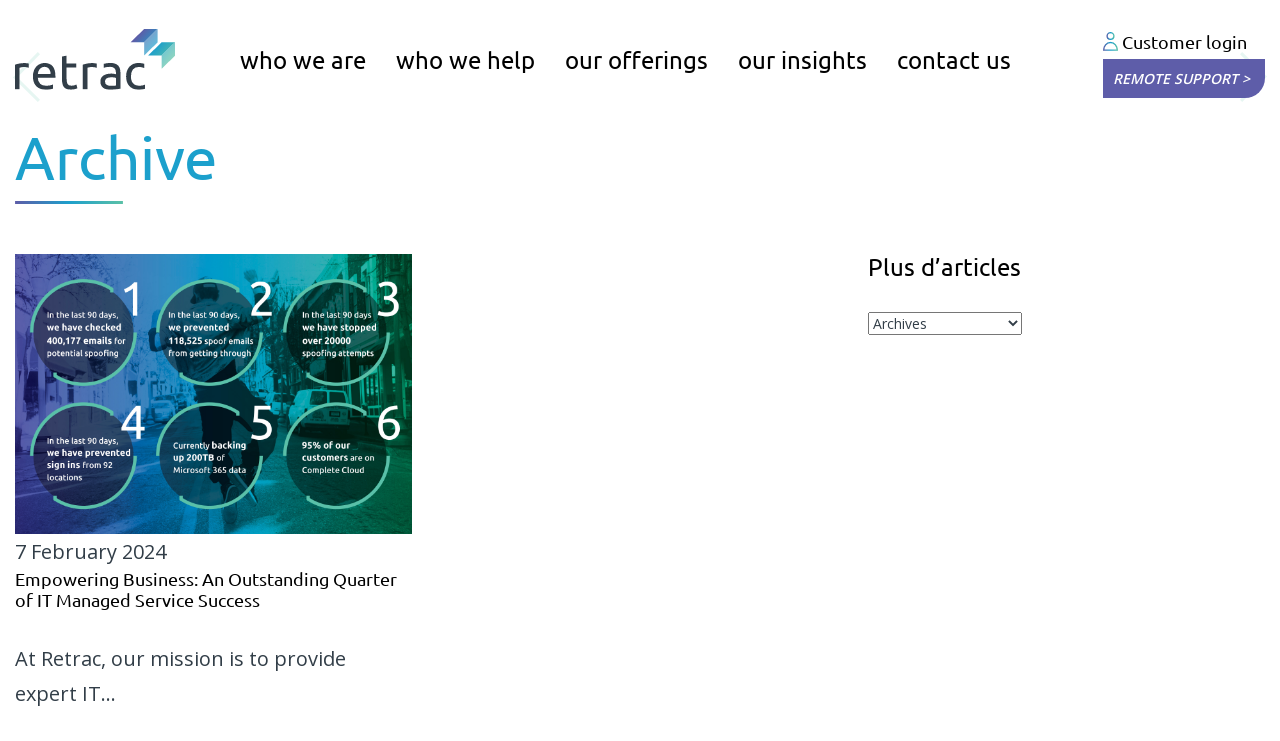

--- FILE ---
content_type: text/html; charset=UTF-8
request_url: https://retrac.com.au/tag/essential-8/
body_size: 11974
content:
<!DOCTYPE html>
<html lang="en-AU" class="no-js">
<head>
    <meta charset="utf-8">
    <meta content="IE=edge" http-equiv="X-UA-Compatible">
    <link rel="shortcut icon" href="/wp-content/themes/retrac/images/favicon.png">
    <meta content="width=device-width, initial-scale=1, maximum-scale=1, user-scalable=no" name="viewport">
    <title>essential 8 Archives - retrac</title>
	<!--	<script src="/wp-content/themes/retrac/js/circletype.min.js"></script>-->
		
    <meta name='robots' content='index, follow, max-image-preview:large, max-snippet:-1, max-video-preview:-1' />
	<style>img:is([sizes="auto" i], [sizes^="auto," i]) { contain-intrinsic-size: 3000px 1500px }</style>
	<meta name="dlm-version" content="5.1.6">
	<!-- This site is optimized with the Yoast SEO plugin v26.3 - https://yoast.com/wordpress/plugins/seo/ -->
	<link rel="canonical" href="https://retrac.com.au/tag/essential-8/" />
	<meta property="og:locale" content="en_US" />
	<meta property="og:type" content="article" />
	<meta property="og:title" content="essential 8 Archives - retrac" />
	<meta property="og:url" content="https://retrac.com.au/tag/essential-8/" />
	<meta property="og:site_name" content="retrac" />
	<meta property="og:image" content="https://retrac.com.au/wp-content/uploads/2019/10/retrac_logo_FA_RGB_HR.jpg" />
	<meta property="og:image:width" content="2161" />
	<meta property="og:image:height" content="1059" />
	<meta property="og:image:type" content="image/jpeg" />
	<meta name="twitter:card" content="summary_large_image" />
	<meta name="twitter:site" content="@RetracIT" />
	<script type="application/ld+json" class="yoast-schema-graph">{"@context":"https://schema.org","@graph":[{"@type":"CollectionPage","@id":"https://retrac.com.au/tag/essential-8/","url":"https://retrac.com.au/tag/essential-8/","name":"essential 8 Archives - retrac","isPartOf":{"@id":"https://retrac.com.au/#website"},"primaryImageOfPage":{"@id":"https://retrac.com.au/tag/essential-8/#primaryimage"},"image":{"@id":"https://retrac.com.au/tag/essential-8/#primaryimage"},"thumbnailUrl":"/wp-content/uploads/2024/02/Retrac-Wrapped-Infographic-2023.jpg","breadcrumb":{"@id":"https://retrac.com.au/tag/essential-8/#breadcrumb"},"inLanguage":"en-AU"},{"@type":"ImageObject","inLanguage":"en-AU","@id":"https://retrac.com.au/tag/essential-8/#primaryimage","url":"/wp-content/uploads/2024/02/Retrac-Wrapped-Infographic-2023.jpg","contentUrl":"/wp-content/uploads/2024/02/Retrac-Wrapped-Infographic-2023.jpg","width":2480,"height":1748},{"@type":"BreadcrumbList","@id":"https://retrac.com.au/tag/essential-8/#breadcrumb","itemListElement":[{"@type":"ListItem","position":1,"name":"Home","item":"https://retrac.com.au/"},{"@type":"ListItem","position":2,"name":"essential 8"}]},{"@type":"WebSite","@id":"https://retrac.com.au/#website","url":"https://retrac.com.au/","name":"retrac","description":"technology solutions","publisher":{"@id":"https://retrac.com.au/#organization"},"potentialAction":[{"@type":"SearchAction","target":{"@type":"EntryPoint","urlTemplate":"https://retrac.com.au/?s={search_term_string}"},"query-input":{"@type":"PropertyValueSpecification","valueRequired":true,"valueName":"search_term_string"}}],"inLanguage":"en-AU"},{"@type":"Organization","@id":"https://retrac.com.au/#organization","name":"Retrac","url":"https://retrac.com.au/","logo":{"@type":"ImageObject","inLanguage":"en-AU","@id":"https://retrac.com.au/#/schema/logo/image/","url":"/wp-content/uploads/2019/10/logo.jpg","contentUrl":"/wp-content/uploads/2019/10/logo.jpg","width":2161,"height":1059,"caption":"Retrac"},"image":{"@id":"https://retrac.com.au/#/schema/logo/image/"},"sameAs":["https://www.facebook.com/RetracIT","https://x.com/RetracIT","https://au.linkedin.com/company/retrac-business-solutions"]}]}</script>
	<!-- / Yoast SEO plugin. -->


<link rel='dns-prefetch' href='//unpkg.com' />
<link rel='dns-prefetch' href='//cdnjs.cloudflare.com' />
<link rel="alternate" type="application/rss+xml" title="retrac &raquo; essential 8 Tag Feed" href="https://retrac.com.au/tag/essential-8/feed/" />
		<!-- This site uses the Google Analytics by MonsterInsights plugin v9.9.0 - Using Analytics tracking - https://www.monsterinsights.com/ -->
							<script src="//www.googletagmanager.com/gtag/js?id=G-78ERT2DBR0"  data-cfasync="false" data-wpfc-render="false" type="text/javascript" async></script>
			<script data-cfasync="false" data-wpfc-render="false" type="text/javascript">
				var mi_version = '9.9.0';
				var mi_track_user = true;
				var mi_no_track_reason = '';
								var MonsterInsightsDefaultLocations = {"page_location":"https:\/\/retrac.com.au\/tag\/essential-8\/"};
								if ( typeof MonsterInsightsPrivacyGuardFilter === 'function' ) {
					var MonsterInsightsLocations = (typeof MonsterInsightsExcludeQuery === 'object') ? MonsterInsightsPrivacyGuardFilter( MonsterInsightsExcludeQuery ) : MonsterInsightsPrivacyGuardFilter( MonsterInsightsDefaultLocations );
				} else {
					var MonsterInsightsLocations = (typeof MonsterInsightsExcludeQuery === 'object') ? MonsterInsightsExcludeQuery : MonsterInsightsDefaultLocations;
				}

								var disableStrs = [
										'ga-disable-G-78ERT2DBR0',
									];

				/* Function to detect opted out users */
				function __gtagTrackerIsOptedOut() {
					for (var index = 0; index < disableStrs.length; index++) {
						if (document.cookie.indexOf(disableStrs[index] + '=true') > -1) {
							return true;
						}
					}

					return false;
				}

				/* Disable tracking if the opt-out cookie exists. */
				if (__gtagTrackerIsOptedOut()) {
					for (var index = 0; index < disableStrs.length; index++) {
						window[disableStrs[index]] = true;
					}
				}

				/* Opt-out function */
				function __gtagTrackerOptout() {
					for (var index = 0; index < disableStrs.length; index++) {
						document.cookie = disableStrs[index] + '=true; expires=Thu, 31 Dec 2099 23:59:59 UTC; path=/';
						window[disableStrs[index]] = true;
					}
				}

				if ('undefined' === typeof gaOptout) {
					function gaOptout() {
						__gtagTrackerOptout();
					}
				}
								window.dataLayer = window.dataLayer || [];

				window.MonsterInsightsDualTracker = {
					helpers: {},
					trackers: {},
				};
				if (mi_track_user) {
					function __gtagDataLayer() {
						dataLayer.push(arguments);
					}

					function __gtagTracker(type, name, parameters) {
						if (!parameters) {
							parameters = {};
						}

						if (parameters.send_to) {
							__gtagDataLayer.apply(null, arguments);
							return;
						}

						if (type === 'event') {
														parameters.send_to = monsterinsights_frontend.v4_id;
							var hookName = name;
							if (typeof parameters['event_category'] !== 'undefined') {
								hookName = parameters['event_category'] + ':' + name;
							}

							if (typeof MonsterInsightsDualTracker.trackers[hookName] !== 'undefined') {
								MonsterInsightsDualTracker.trackers[hookName](parameters);
							} else {
								__gtagDataLayer('event', name, parameters);
							}
							
						} else {
							__gtagDataLayer.apply(null, arguments);
						}
					}

					__gtagTracker('js', new Date());
					__gtagTracker('set', {
						'developer_id.dZGIzZG': true,
											});
					if ( MonsterInsightsLocations.page_location ) {
						__gtagTracker('set', MonsterInsightsLocations);
					}
										__gtagTracker('config', 'G-78ERT2DBR0', {"forceSSL":"true"} );
										window.gtag = __gtagTracker;										(function () {
						/* https://developers.google.com/analytics/devguides/collection/analyticsjs/ */
						/* ga and __gaTracker compatibility shim. */
						var noopfn = function () {
							return null;
						};
						var newtracker = function () {
							return new Tracker();
						};
						var Tracker = function () {
							return null;
						};
						var p = Tracker.prototype;
						p.get = noopfn;
						p.set = noopfn;
						p.send = function () {
							var args = Array.prototype.slice.call(arguments);
							args.unshift('send');
							__gaTracker.apply(null, args);
						};
						var __gaTracker = function () {
							var len = arguments.length;
							if (len === 0) {
								return;
							}
							var f = arguments[len - 1];
							if (typeof f !== 'object' || f === null || typeof f.hitCallback !== 'function') {
								if ('send' === arguments[0]) {
									var hitConverted, hitObject = false, action;
									if ('event' === arguments[1]) {
										if ('undefined' !== typeof arguments[3]) {
											hitObject = {
												'eventAction': arguments[3],
												'eventCategory': arguments[2],
												'eventLabel': arguments[4],
												'value': arguments[5] ? arguments[5] : 1,
											}
										}
									}
									if ('pageview' === arguments[1]) {
										if ('undefined' !== typeof arguments[2]) {
											hitObject = {
												'eventAction': 'page_view',
												'page_path': arguments[2],
											}
										}
									}
									if (typeof arguments[2] === 'object') {
										hitObject = arguments[2];
									}
									if (typeof arguments[5] === 'object') {
										Object.assign(hitObject, arguments[5]);
									}
									if ('undefined' !== typeof arguments[1].hitType) {
										hitObject = arguments[1];
										if ('pageview' === hitObject.hitType) {
											hitObject.eventAction = 'page_view';
										}
									}
									if (hitObject) {
										action = 'timing' === arguments[1].hitType ? 'timing_complete' : hitObject.eventAction;
										hitConverted = mapArgs(hitObject);
										__gtagTracker('event', action, hitConverted);
									}
								}
								return;
							}

							function mapArgs(args) {
								var arg, hit = {};
								var gaMap = {
									'eventCategory': 'event_category',
									'eventAction': 'event_action',
									'eventLabel': 'event_label',
									'eventValue': 'event_value',
									'nonInteraction': 'non_interaction',
									'timingCategory': 'event_category',
									'timingVar': 'name',
									'timingValue': 'value',
									'timingLabel': 'event_label',
									'page': 'page_path',
									'location': 'page_location',
									'title': 'page_title',
									'referrer' : 'page_referrer',
								};
								for (arg in args) {
																		if (!(!args.hasOwnProperty(arg) || !gaMap.hasOwnProperty(arg))) {
										hit[gaMap[arg]] = args[arg];
									} else {
										hit[arg] = args[arg];
									}
								}
								return hit;
							}

							try {
								f.hitCallback();
							} catch (ex) {
							}
						};
						__gaTracker.create = newtracker;
						__gaTracker.getByName = newtracker;
						__gaTracker.getAll = function () {
							return [];
						};
						__gaTracker.remove = noopfn;
						__gaTracker.loaded = true;
						window['__gaTracker'] = __gaTracker;
					})();
									} else {
										console.log("");
					(function () {
						function __gtagTracker() {
							return null;
						}

						window['__gtagTracker'] = __gtagTracker;
						window['gtag'] = __gtagTracker;
					})();
									}
			</script>
			
							<!-- / Google Analytics by MonsterInsights -->
		<script type="text/javascript">
/* <![CDATA[ */
window._wpemojiSettings = {"baseUrl":"https:\/\/s.w.org\/images\/core\/emoji\/16.0.1\/72x72\/","ext":".png","svgUrl":"https:\/\/s.w.org\/images\/core\/emoji\/16.0.1\/svg\/","svgExt":".svg","source":{"concatemoji":"https:\/\/retrac.com.au\/wp-includes\/js\/wp-emoji-release.min.js?ver=6.8.3"}};
/*! This file is auto-generated */
!function(s,n){var o,i,e;function c(e){try{var t={supportTests:e,timestamp:(new Date).valueOf()};sessionStorage.setItem(o,JSON.stringify(t))}catch(e){}}function p(e,t,n){e.clearRect(0,0,e.canvas.width,e.canvas.height),e.fillText(t,0,0);var t=new Uint32Array(e.getImageData(0,0,e.canvas.width,e.canvas.height).data),a=(e.clearRect(0,0,e.canvas.width,e.canvas.height),e.fillText(n,0,0),new Uint32Array(e.getImageData(0,0,e.canvas.width,e.canvas.height).data));return t.every(function(e,t){return e===a[t]})}function u(e,t){e.clearRect(0,0,e.canvas.width,e.canvas.height),e.fillText(t,0,0);for(var n=e.getImageData(16,16,1,1),a=0;a<n.data.length;a++)if(0!==n.data[a])return!1;return!0}function f(e,t,n,a){switch(t){case"flag":return n(e,"\ud83c\udff3\ufe0f\u200d\u26a7\ufe0f","\ud83c\udff3\ufe0f\u200b\u26a7\ufe0f")?!1:!n(e,"\ud83c\udde8\ud83c\uddf6","\ud83c\udde8\u200b\ud83c\uddf6")&&!n(e,"\ud83c\udff4\udb40\udc67\udb40\udc62\udb40\udc65\udb40\udc6e\udb40\udc67\udb40\udc7f","\ud83c\udff4\u200b\udb40\udc67\u200b\udb40\udc62\u200b\udb40\udc65\u200b\udb40\udc6e\u200b\udb40\udc67\u200b\udb40\udc7f");case"emoji":return!a(e,"\ud83e\udedf")}return!1}function g(e,t,n,a){var r="undefined"!=typeof WorkerGlobalScope&&self instanceof WorkerGlobalScope?new OffscreenCanvas(300,150):s.createElement("canvas"),o=r.getContext("2d",{willReadFrequently:!0}),i=(o.textBaseline="top",o.font="600 32px Arial",{});return e.forEach(function(e){i[e]=t(o,e,n,a)}),i}function t(e){var t=s.createElement("script");t.src=e,t.defer=!0,s.head.appendChild(t)}"undefined"!=typeof Promise&&(o="wpEmojiSettingsSupports",i=["flag","emoji"],n.supports={everything:!0,everythingExceptFlag:!0},e=new Promise(function(e){s.addEventListener("DOMContentLoaded",e,{once:!0})}),new Promise(function(t){var n=function(){try{var e=JSON.parse(sessionStorage.getItem(o));if("object"==typeof e&&"number"==typeof e.timestamp&&(new Date).valueOf()<e.timestamp+604800&&"object"==typeof e.supportTests)return e.supportTests}catch(e){}return null}();if(!n){if("undefined"!=typeof Worker&&"undefined"!=typeof OffscreenCanvas&&"undefined"!=typeof URL&&URL.createObjectURL&&"undefined"!=typeof Blob)try{var e="postMessage("+g.toString()+"("+[JSON.stringify(i),f.toString(),p.toString(),u.toString()].join(",")+"));",a=new Blob([e],{type:"text/javascript"}),r=new Worker(URL.createObjectURL(a),{name:"wpTestEmojiSupports"});return void(r.onmessage=function(e){c(n=e.data),r.terminate(),t(n)})}catch(e){}c(n=g(i,f,p,u))}t(n)}).then(function(e){for(var t in e)n.supports[t]=e[t],n.supports.everything=n.supports.everything&&n.supports[t],"flag"!==t&&(n.supports.everythingExceptFlag=n.supports.everythingExceptFlag&&n.supports[t]);n.supports.everythingExceptFlag=n.supports.everythingExceptFlag&&!n.supports.flag,n.DOMReady=!1,n.readyCallback=function(){n.DOMReady=!0}}).then(function(){return e}).then(function(){var e;n.supports.everything||(n.readyCallback(),(e=n.source||{}).concatemoji?t(e.concatemoji):e.wpemoji&&e.twemoji&&(t(e.twemoji),t(e.wpemoji)))}))}((window,document),window._wpemojiSettings);
/* ]]> */
</script>
<style id='wp-emoji-styles-inline-css' type='text/css'>

	img.wp-smiley, img.emoji {
		display: inline !important;
		border: none !important;
		box-shadow: none !important;
		height: 1em !important;
		width: 1em !important;
		margin: 0 0.07em !important;
		vertical-align: -0.1em !important;
		background: none !important;
		padding: 0 !important;
	}
</style>
<link rel='stylesheet' id='wp-block-library-css' href='https://retrac.com.au/wp-includes/css/dist/block-library/style.min.css?ver=6.8.3' type='text/css' media='all' />
<style id='classic-theme-styles-inline-css' type='text/css'>
/*! This file is auto-generated */
.wp-block-button__link{color:#fff;background-color:#32373c;border-radius:9999px;box-shadow:none;text-decoration:none;padding:calc(.667em + 2px) calc(1.333em + 2px);font-size:1.125em}.wp-block-file__button{background:#32373c;color:#fff;text-decoration:none}
</style>
<style id='global-styles-inline-css' type='text/css'>
:root{--wp--preset--aspect-ratio--square: 1;--wp--preset--aspect-ratio--4-3: 4/3;--wp--preset--aspect-ratio--3-4: 3/4;--wp--preset--aspect-ratio--3-2: 3/2;--wp--preset--aspect-ratio--2-3: 2/3;--wp--preset--aspect-ratio--16-9: 16/9;--wp--preset--aspect-ratio--9-16: 9/16;--wp--preset--color--black: #000000;--wp--preset--color--cyan-bluish-gray: #abb8c3;--wp--preset--color--white: #ffffff;--wp--preset--color--pale-pink: #f78da7;--wp--preset--color--vivid-red: #cf2e2e;--wp--preset--color--luminous-vivid-orange: #ff6900;--wp--preset--color--luminous-vivid-amber: #fcb900;--wp--preset--color--light-green-cyan: #7bdcb5;--wp--preset--color--vivid-green-cyan: #00d084;--wp--preset--color--pale-cyan-blue: #8ed1fc;--wp--preset--color--vivid-cyan-blue: #0693e3;--wp--preset--color--vivid-purple: #9b51e0;--wp--preset--gradient--vivid-cyan-blue-to-vivid-purple: linear-gradient(135deg,rgba(6,147,227,1) 0%,rgb(155,81,224) 100%);--wp--preset--gradient--light-green-cyan-to-vivid-green-cyan: linear-gradient(135deg,rgb(122,220,180) 0%,rgb(0,208,130) 100%);--wp--preset--gradient--luminous-vivid-amber-to-luminous-vivid-orange: linear-gradient(135deg,rgba(252,185,0,1) 0%,rgba(255,105,0,1) 100%);--wp--preset--gradient--luminous-vivid-orange-to-vivid-red: linear-gradient(135deg,rgba(255,105,0,1) 0%,rgb(207,46,46) 100%);--wp--preset--gradient--very-light-gray-to-cyan-bluish-gray: linear-gradient(135deg,rgb(238,238,238) 0%,rgb(169,184,195) 100%);--wp--preset--gradient--cool-to-warm-spectrum: linear-gradient(135deg,rgb(74,234,220) 0%,rgb(151,120,209) 20%,rgb(207,42,186) 40%,rgb(238,44,130) 60%,rgb(251,105,98) 80%,rgb(254,248,76) 100%);--wp--preset--gradient--blush-light-purple: linear-gradient(135deg,rgb(255,206,236) 0%,rgb(152,150,240) 100%);--wp--preset--gradient--blush-bordeaux: linear-gradient(135deg,rgb(254,205,165) 0%,rgb(254,45,45) 50%,rgb(107,0,62) 100%);--wp--preset--gradient--luminous-dusk: linear-gradient(135deg,rgb(255,203,112) 0%,rgb(199,81,192) 50%,rgb(65,88,208) 100%);--wp--preset--gradient--pale-ocean: linear-gradient(135deg,rgb(255,245,203) 0%,rgb(182,227,212) 50%,rgb(51,167,181) 100%);--wp--preset--gradient--electric-grass: linear-gradient(135deg,rgb(202,248,128) 0%,rgb(113,206,126) 100%);--wp--preset--gradient--midnight: linear-gradient(135deg,rgb(2,3,129) 0%,rgb(40,116,252) 100%);--wp--preset--font-size--small: 13px;--wp--preset--font-size--medium: 20px;--wp--preset--font-size--large: 36px;--wp--preset--font-size--x-large: 42px;--wp--preset--spacing--20: 0.44rem;--wp--preset--spacing--30: 0.67rem;--wp--preset--spacing--40: 1rem;--wp--preset--spacing--50: 1.5rem;--wp--preset--spacing--60: 2.25rem;--wp--preset--spacing--70: 3.38rem;--wp--preset--spacing--80: 5.06rem;--wp--preset--shadow--natural: 6px 6px 9px rgba(0, 0, 0, 0.2);--wp--preset--shadow--deep: 12px 12px 50px rgba(0, 0, 0, 0.4);--wp--preset--shadow--sharp: 6px 6px 0px rgba(0, 0, 0, 0.2);--wp--preset--shadow--outlined: 6px 6px 0px -3px rgba(255, 255, 255, 1), 6px 6px rgba(0, 0, 0, 1);--wp--preset--shadow--crisp: 6px 6px 0px rgba(0, 0, 0, 1);}:where(.is-layout-flex){gap: 0.5em;}:where(.is-layout-grid){gap: 0.5em;}body .is-layout-flex{display: flex;}.is-layout-flex{flex-wrap: wrap;align-items: center;}.is-layout-flex > :is(*, div){margin: 0;}body .is-layout-grid{display: grid;}.is-layout-grid > :is(*, div){margin: 0;}:where(.wp-block-columns.is-layout-flex){gap: 2em;}:where(.wp-block-columns.is-layout-grid){gap: 2em;}:where(.wp-block-post-template.is-layout-flex){gap: 1.25em;}:where(.wp-block-post-template.is-layout-grid){gap: 1.25em;}.has-black-color{color: var(--wp--preset--color--black) !important;}.has-cyan-bluish-gray-color{color: var(--wp--preset--color--cyan-bluish-gray) !important;}.has-white-color{color: var(--wp--preset--color--white) !important;}.has-pale-pink-color{color: var(--wp--preset--color--pale-pink) !important;}.has-vivid-red-color{color: var(--wp--preset--color--vivid-red) !important;}.has-luminous-vivid-orange-color{color: var(--wp--preset--color--luminous-vivid-orange) !important;}.has-luminous-vivid-amber-color{color: var(--wp--preset--color--luminous-vivid-amber) !important;}.has-light-green-cyan-color{color: var(--wp--preset--color--light-green-cyan) !important;}.has-vivid-green-cyan-color{color: var(--wp--preset--color--vivid-green-cyan) !important;}.has-pale-cyan-blue-color{color: var(--wp--preset--color--pale-cyan-blue) !important;}.has-vivid-cyan-blue-color{color: var(--wp--preset--color--vivid-cyan-blue) !important;}.has-vivid-purple-color{color: var(--wp--preset--color--vivid-purple) !important;}.has-black-background-color{background-color: var(--wp--preset--color--black) !important;}.has-cyan-bluish-gray-background-color{background-color: var(--wp--preset--color--cyan-bluish-gray) !important;}.has-white-background-color{background-color: var(--wp--preset--color--white) !important;}.has-pale-pink-background-color{background-color: var(--wp--preset--color--pale-pink) !important;}.has-vivid-red-background-color{background-color: var(--wp--preset--color--vivid-red) !important;}.has-luminous-vivid-orange-background-color{background-color: var(--wp--preset--color--luminous-vivid-orange) !important;}.has-luminous-vivid-amber-background-color{background-color: var(--wp--preset--color--luminous-vivid-amber) !important;}.has-light-green-cyan-background-color{background-color: var(--wp--preset--color--light-green-cyan) !important;}.has-vivid-green-cyan-background-color{background-color: var(--wp--preset--color--vivid-green-cyan) !important;}.has-pale-cyan-blue-background-color{background-color: var(--wp--preset--color--pale-cyan-blue) !important;}.has-vivid-cyan-blue-background-color{background-color: var(--wp--preset--color--vivid-cyan-blue) !important;}.has-vivid-purple-background-color{background-color: var(--wp--preset--color--vivid-purple) !important;}.has-black-border-color{border-color: var(--wp--preset--color--black) !important;}.has-cyan-bluish-gray-border-color{border-color: var(--wp--preset--color--cyan-bluish-gray) !important;}.has-white-border-color{border-color: var(--wp--preset--color--white) !important;}.has-pale-pink-border-color{border-color: var(--wp--preset--color--pale-pink) !important;}.has-vivid-red-border-color{border-color: var(--wp--preset--color--vivid-red) !important;}.has-luminous-vivid-orange-border-color{border-color: var(--wp--preset--color--luminous-vivid-orange) !important;}.has-luminous-vivid-amber-border-color{border-color: var(--wp--preset--color--luminous-vivid-amber) !important;}.has-light-green-cyan-border-color{border-color: var(--wp--preset--color--light-green-cyan) !important;}.has-vivid-green-cyan-border-color{border-color: var(--wp--preset--color--vivid-green-cyan) !important;}.has-pale-cyan-blue-border-color{border-color: var(--wp--preset--color--pale-cyan-blue) !important;}.has-vivid-cyan-blue-border-color{border-color: var(--wp--preset--color--vivid-cyan-blue) !important;}.has-vivid-purple-border-color{border-color: var(--wp--preset--color--vivid-purple) !important;}.has-vivid-cyan-blue-to-vivid-purple-gradient-background{background: var(--wp--preset--gradient--vivid-cyan-blue-to-vivid-purple) !important;}.has-light-green-cyan-to-vivid-green-cyan-gradient-background{background: var(--wp--preset--gradient--light-green-cyan-to-vivid-green-cyan) !important;}.has-luminous-vivid-amber-to-luminous-vivid-orange-gradient-background{background: var(--wp--preset--gradient--luminous-vivid-amber-to-luminous-vivid-orange) !important;}.has-luminous-vivid-orange-to-vivid-red-gradient-background{background: var(--wp--preset--gradient--luminous-vivid-orange-to-vivid-red) !important;}.has-very-light-gray-to-cyan-bluish-gray-gradient-background{background: var(--wp--preset--gradient--very-light-gray-to-cyan-bluish-gray) !important;}.has-cool-to-warm-spectrum-gradient-background{background: var(--wp--preset--gradient--cool-to-warm-spectrum) !important;}.has-blush-light-purple-gradient-background{background: var(--wp--preset--gradient--blush-light-purple) !important;}.has-blush-bordeaux-gradient-background{background: var(--wp--preset--gradient--blush-bordeaux) !important;}.has-luminous-dusk-gradient-background{background: var(--wp--preset--gradient--luminous-dusk) !important;}.has-pale-ocean-gradient-background{background: var(--wp--preset--gradient--pale-ocean) !important;}.has-electric-grass-gradient-background{background: var(--wp--preset--gradient--electric-grass) !important;}.has-midnight-gradient-background{background: var(--wp--preset--gradient--midnight) !important;}.has-small-font-size{font-size: var(--wp--preset--font-size--small) !important;}.has-medium-font-size{font-size: var(--wp--preset--font-size--medium) !important;}.has-large-font-size{font-size: var(--wp--preset--font-size--large) !important;}.has-x-large-font-size{font-size: var(--wp--preset--font-size--x-large) !important;}
:where(.wp-block-post-template.is-layout-flex){gap: 1.25em;}:where(.wp-block-post-template.is-layout-grid){gap: 1.25em;}
:where(.wp-block-columns.is-layout-flex){gap: 2em;}:where(.wp-block-columns.is-layout-grid){gap: 2em;}
:root :where(.wp-block-pullquote){font-size: 1.5em;line-height: 1.6;}
</style>
<link rel='stylesheet' id='app_service_email-css' href='/wp-content/plugins/app_service_email/public/css/app_service_email-public.css?ver=1.0.0' type='text/css' media='all' />
<link rel='stylesheet' id='contact-form-7-css' href='/wp-content/plugins/contact-form-7/includes/css/styles.css?ver=6.1.3' type='text/css' media='all' />
<link rel='stylesheet' id='wp-ulike-css' href='/wp-content/plugins/wp-ulike/assets/css/wp-ulike.min.css?ver=4.7.11' type='text/css' media='all' />
<link rel='stylesheet' id='email-before-download-css' href='/wp-content/plugins/email-before-download/public/css/email-before-download-public.css?ver=6.9.8' type='text/css' media='all' />
<link rel='stylesheet' id='aos-css-css' href='https://unpkg.com/aos@2.3.1/dist/aos.css?ver=6.8.3' type='text/css' media='all' />
<link rel='stylesheet' id='styles-css' href='/wp-content/themes/retrac/css/style.css?ver=6.8.3' type='text/css' media='all' />
<link rel='stylesheet' id='respo-css' href='/wp-content/themes/retrac/css/responsive-style.css?ver=6.8.3' type='text/css' media='all' />
<script type="text/javascript" src="/wp-content/plugins/google-analytics-for-wordpress/assets/js/frontend-gtag.min.js?ver=9.9.0" id="monsterinsights-frontend-script-js" async="async" data-wp-strategy="async"></script>
<script data-cfasync="false" data-wpfc-render="false" type="text/javascript" id='monsterinsights-frontend-script-js-extra'>/* <![CDATA[ */
var monsterinsights_frontend = {"js_events_tracking":"true","download_extensions":"doc,pdf,ppt,zip,xls,docx,pptx,xlsx","inbound_paths":"[]","home_url":"https:\/\/retrac.com.au","hash_tracking":"false","v4_id":"G-78ERT2DBR0"};/* ]]> */
</script>
<script type="text/javascript" src="https://retrac.com.au/wp-includes/js/jquery/jquery.min.js?ver=3.7.1" id="jquery-core-js"></script>
<script type="text/javascript" src="https://retrac.com.au/wp-includes/js/jquery/jquery-migrate.min.js?ver=3.4.1" id="jquery-migrate-js"></script>
<script type="text/javascript" src="/wp-content/plugins/app_service_email/public/js/app_service_email-public.js?ver=1.0.0" id="app_service_email-js"></script>
<link rel="https://api.w.org/" href="https://retrac.com.au/wp-json/" /><link rel="alternate" title="JSON" type="application/json" href="https://retrac.com.au/wp-json/wp/v2/tags/41" /><link rel="EditURI" type="application/rsd+xml" title="RSD" href="https://retrac.com.au/xmlrpc.php?rsd" />
<meta name="generator" content="WordPress 6.8.3" />
<script type="text/javascript">
    var _ss = _ss || [];
    _ss.push(['_setDomain', 'https://koi-3QNLV9PJUO.marketingautomation.services/net']);
    _ss.push(['_setAccount', 'KOI-48CPJF3EQ0']);
    _ss.push(['_trackPageView']);
(function() {
    var ss = document.createElement('script');
    ss.type = 'text/javascript'; ss.async = true;
    ss.src = ('https:' == document.location.protocol ? 'https://' : 'http://') + 'koi-3QNLV9PJUO.marketingautomation.services/client/ss.js?ver=2.3.1';
    var scr = document.getElementsByTagName('script')[0];
    scr.parentNode.insertBefore(ss, scr);
})();
</script>		<style type="text/css" id="wp-custom-css">
			.retrac-recaptcha {
	margin-bottom: 12px;
}
.ebd_results a{
	color:#fff;
}
.ebd_results{
	display:none;
}
.banner-wrapper.inner .banner li{
	background-position:center!important;
}
.tw-widget-md p {
    font-family: "Open Sans", sans-serif !important;
    font-weight: 300 !important;
}
.latest-tweets-wrap .twitter-widget-area .tw-widget-top .widget-top-info h4, .latest-tweets-wrap .twitter-widget-area .tw-widget-top .widget-top-info h6 {
    font-family: "Open Sans", sans-serif !important;
}		</style>
		</head>

<body class="archive tag tag-essential-8 tag-41 wp-theme-retrac">
    <header class="main-header navbar-fixed-top">
        <nav class="navbar navbar-default">
            <div class="container">
                <div class="navbar-header">
                    <a href="https://retrac.com.au" class="navbar-brand"><img src="/wp-content/themes/retrac/images/logo.svg" alt=""></a>
                    <button type="button" class="navbar-toggle" data-toggle="collapse" data-target=".navbar-collapse">
          <span class="icon-bar icon-bar-1"></span>
          <span class="icon-bar icon-bar-2"></span>
          <span class="icon-bar icon-bar-3"></span>
          </button>
                </div>
                <div class="navbar-collapse collapse">
                    <ul class="nav navbar-nav">
                        <li id="menu-item-21" class="menu-item menu-item-type-post_type menu-item-object-page menu-item-21 nav-item"><a title="who we are" href="https://retrac.com.au/who-we-are/">who we are</a></li>
<li id="menu-item-1288" class="menu-item menu-item-type-custom menu-item-object-custom menu-item-has-children menu-item-1288 nav-item dropdown "><a title="who we help" href="#" class="dropdown-toggle">who we help</a>
<ul role="menu" class="dropdown-menu">
	<li id="menu-item-1289" class="menu-item menu-item-type-post_type menu-item-object-page menu-item-1289 nav-item"><a title="Professional Services" href="https://retrac.com.au/it-solutions-for-professional-services/">Professional Services</a></li>
</ul>
</li>
<li id="menu-item-20" class="menu-item menu-item-type-post_type menu-item-object-page menu-item-has-children menu-item-20 nav-item dropdown "><a title="our offerings" href="https://retrac.com.au/our-offerings/" class="dropdown-toggle">our offerings</a>
<ul role="menu" class="dropdown-menu">
	<li id="menu-item-233" class="menu-item menu-item-type-post_type menu-item-object-services menu-item-233 nav-item"><a title="Complete Cloud services" href="https://retrac.com.au/services/cloud-computing-services/">Complete Cloud services</a></li>
	<li id="menu-item-234" class="menu-item menu-item-type-post_type menu-item-object-services menu-item-234 nav-item"><a title="Comprehensive Security Bundles" href="https://retrac.com.au/services/managed-it-security-services/">Comprehensive Security Bundles</a></li>
	<li id="menu-item-235" class="menu-item menu-item-type-post_type menu-item-object-services menu-item-235 nav-item"><a title="IT support services" href="https://retrac.com.au/services/it-support-melbourne/">IT support services</a></li>
	<li id="menu-item-237" class="menu-item menu-item-type-post_type menu-item-object-services menu-item-237 nav-item"><a title="Business connectivity services" href="https://retrac.com.au/services/business-connectivity-services/">Business connectivity services</a></li>
	<li id="menu-item-236" class="menu-item menu-item-type-post_type menu-item-object-services menu-item-236 nav-item"><a title="Enterprise-grade cloud office phone systems" href="https://retrac.com.au/services/cloud-office-phone-systems/">Enterprise-grade cloud office phone systems</a></li>
	<li id="menu-item-232" class="menu-item menu-item-type-post_type menu-item-object-services menu-item-232 nav-item"><a title="Device integration" href="https://retrac.com.au/services/device-integration/">Device integration</a></li>
</ul>
</li>
<li id="menu-item-19" class="menu-item menu-item-type-post_type menu-item-object-page current_page_parent menu-item-19 nav-item"><a title="our insights" href="https://retrac.com.au/our-insights/">our insights</a></li>
<li id="menu-item-123" class="menu-item menu-item-type-custom menu-item-object-custom menu-item-123 nav-item"><a title="contact us" href="#footer-form">contact us</a></li>
                    </ul>
                    <div class="client-area">
                        <ul>
                                                        <li class="client-login"><a target="_blank"  href="https://aus.myconnectwise.net/support/index.htm?Company=retrac"><img src="/wp-content/themes/retrac/images/icon-user.svg" alt=""> Customer login</a></li>
                                                                                    <li class="remote-support"><a target="_blank" href="https://retrac.screenconnect.com/">Remote Support ></a></li>
                                                </ul>
                    </div>
                </div>
            </div>
            <!-- container ends -->
        </nav>
    </header><main class="main-content"> 
  <!--section-->
  <section class="banner-wrap">
  <div class="container">
      </div>
    <div class="banner" style="background-image:url(/wp-content/uploads/2019/11/cloud-security.jpg);"></div>
  </section>
  <!--/section--> 
  <!--section-->
  <section class="activity-wrap blog-wrap">
    <div class="container">
          <h1>Archive</h1>
      <div class="row">
        <div class="col-md-8">
          <div class="row">
                <div class="col-lg-6">
          <div class="imaged-box">
          <div class="figure-wrap hover-effect">
                        <a href="https://retrac.com.au/empowering-business-an-outstanding-quarter-of-it-managed-service-success/">
             <img src="/wp-content/uploads/2024/02/Retrac-Wrapped-Infographic-2023.jpg"> 
            </a>
                        <div class="date-wrap">
                          <p>7 February 2024</p>
            </div>
          </div>
          <div class="figure-desc">
            <h4 class="text-left">
              <a href="https://retrac.com.au/empowering-business-an-outstanding-quarter-of-it-managed-service-success/">Empowering Business: An Outstanding Quarter of IT Managed Service Success</a></h4>
            <div class="fig-desc">
            <p>At Retrac, our mission is to provide expert IT...</p>
            <div class="plus-icon"><a href="https://retrac.com.au/empowering-business-an-outstanding-quarter-of-it-managed-service-success/">+</a></div>
            </div>
          </div>
          </div>
        </div>

              </div>
      </div>
      <div class="col-md-4">
        <div class="row">
          <div class="col-md-12">
          <div class="articles-wrap">
            <h3>Plus d’articles</h3>
            <ul class="articles-list">
                                                    </ul>
            <select name="archive-dropdown" onchange="document.location.href=this.options[this.selectedIndex].value;">
  <option value="">Archives</option> 
  	<option value='https://retrac.com.au/2024/02/'> February 2024 &nbsp;(1)</option>
	<option value='https://retrac.com.au/2023/10/'> October 2023 &nbsp;(1)</option>
	<option value='https://retrac.com.au/2023/07/'> July 2023 &nbsp;(1)</option>
	<option value='https://retrac.com.au/2023/05/'> May 2023 &nbsp;(1)</option>
	<option value='https://retrac.com.au/2022/10/'> October 2022 &nbsp;(1)</option>
	<option value='https://retrac.com.au/2022/07/'> July 2022 &nbsp;(1)</option>
	<option value='https://retrac.com.au/2022/05/'> May 2022 &nbsp;(1)</option>
	<option value='https://retrac.com.au/2022/04/'> April 2022 &nbsp;(1)</option>
	<option value='https://retrac.com.au/2022/03/'> March 2022 &nbsp;(1)</option>
	<option value='https://retrac.com.au/2022/02/'> February 2022 &nbsp;(1)</option>
	<option value='https://retrac.com.au/2021/12/'> December 2021 &nbsp;(1)</option>
	<option value='https://retrac.com.au/2021/09/'> September 2021 &nbsp;(1)</option>
	<option value='https://retrac.com.au/2021/07/'> July 2021 &nbsp;(2)</option>
	<option value='https://retrac.com.au/2021/06/'> June 2021 &nbsp;(1)</option>
	<option value='https://retrac.com.au/2021/05/'> May 2021 &nbsp;(1)</option>
	<option value='https://retrac.com.au/2021/04/'> April 2021 &nbsp;(1)</option>
	<option value='https://retrac.com.au/2021/03/'> March 2021 &nbsp;(1)</option>
	<option value='https://retrac.com.au/2021/02/'> February 2021 &nbsp;(2)</option>
	<option value='https://retrac.com.au/2020/11/'> November 2020 &nbsp;(1)</option>
	<option value='https://retrac.com.au/2020/10/'> October 2020 &nbsp;(1)</option>
	<option value='https://retrac.com.au/2020/09/'> September 2020 &nbsp;(1)</option>
	<option value='https://retrac.com.au/2020/08/'> August 2020 &nbsp;(1)</option>
	<option value='https://retrac.com.au/2020/03/'> March 2020 &nbsp;(1)</option>
	<option value='https://retrac.com.au/2019/10/'> October 2019 &nbsp;(1)</option>
	<option value='https://retrac.com.au/2019/08/'> August 2019 &nbsp;(1)</option>
	<option value='https://retrac.com.au/2019/05/'> May 2019 &nbsp;(1)</option>
	<option value='https://retrac.com.au/2019/04/'> April 2019 &nbsp;(1)</option>
	<option value='https://retrac.com.au/2019/01/'> January 2019 &nbsp;(2)</option>
	<option value='https://retrac.com.au/2018/10/'> October 2018 &nbsp;(1)</option>
	<option value='https://retrac.com.au/2018/09/'> September 2018 &nbsp;(1)</option>
	<option value='https://retrac.com.au/2018/08/'> August 2018 &nbsp;(4)</option>
</select>
          </div>
        </div>
        </div>
      </div>
          </div>
  </div>
  </section>
  <!--/section--> 
 
  <section class="consult-border">
  </section>
  <!--/section--> 
</main>
<footer id="contact" class="main-footer wow slideInUp" data-wow-duration="0.5s" data-wow-offset="2">
        <div class="container">
            <div class="row">
                <div class="col-md-5">
                    <h2>contact us</h2>

                    <div id="text-2" class="widget widget_text">			<div class="textwidget"><h4>Retrac Business Solutions Pty Ltd</h4>
<p><a href="tel:1300191300">1300 191 300</a><br />
<a href="tel:387941900">+61 3 8794 1900</a><br />
<a href="mailto:support@retweb.azurewebsites.net">support@retweb.azurewebsites.net</a><br />
Suite 16, 26 &#8211; 28 Verdun Drive, Narre Warren VIC 3805</p>
</div>
		</div>                    <br>
                    <p>follow us:
                                             <a href="https://au.linkedin.com/company/retrac-business-solutions"><i class="fa fa-linkedin"></i> LinkedIn</a>
                                                        <a href="https://twitter.com/retracit?lang=en"><i class="fa fa-twitter"></i> Twitter</a>
                                                                   <a href="https://www.facebook.com/RetracIT"><i class="fa fa-facebook"></i> Facebook</a>
                                          </p>
                    <div class="f-logo">
                        <a href="https://retrac.com.au"><img src="/wp-content/themes/retrac/images/f-logo.svg" alt=""></a></div>
                    <ul class="privacy">
                        <li id="menu-item-99" class="menu-item menu-item-type-post_type menu-item-object-page menu-item-99"><a title="Privacy Policy" href="https://retrac.com.au/privacy-policy/">Privacy Policy</a></li>
<li id="menu-item-98" class="menu-item menu-item-type-post_type menu-item-object-page menu-item-98"><a title="Terms and Conditions" href="https://retrac.com.au/terms-and-conditions/">Terms and Conditions</a></li>
                    </ul>
                    <h6>©Retrac Business Solutions Pty Ltd</h6>
                </div>
                <div class="col-md-7">
                    <div id="footer-form" action="#" method="post">
                        
                        
                                                
<!-- SharpSpring Form for RET-FO-001 - Contact Us - Home Page  -->
<script type="text/javascript">
    var ss_form = {'account': 'MzawMLEwsDA0AQA', 'formID': 'SzZKTDSzMErTNUtKSdI1MTex1E1MNbbUTUpOtUg2sDQ3TDI2BQA'};
    ss_form.width = '100%';
    ss_form.height = '1000';
    ss_form.domain = 'app-3QNLV9PJUO.marketingautomation.services';
    // ss_form.hidden = {'field_id': 'value'}; // Modify this for sending hidden variables, or overriding values
    // ss_form.target_id = 'target'; // Optional parameter: forms will be placed inside the element with the specified id
    // ss_form.polling = true; // Optional parameter: set to true ONLY if your page loads dynamically and the id needs to be polled continually.
</script>
<script type="text/javascript" src="https://koi-3QNLV9PJUO.marketingautomation.services/client/form.js?ver=2.0.1"></script>
                    
                    </div>
                </div>
            </div>
        </div>
    </footer>
	
    <script>
		
       document.addEventListener( 'wpcf7mailsent', function( event ) {
//           alert('sa');
           var inp =  document.getElementById("dtext").value;
		   
//		   var fvalue = document.getElementsByName("ebd_downloads[]").value;
//		   console.log(fid);
		   var fid = '';
		var flink = 'http://www.retrac.com.au/download/'+fid;
//		   console.log(flink);
           if(inp == 'download'){
                window.open(flink,'_blank');
           }
         
    
}, false );
</script>

    <script type="speculationrules">
{"prefetch":[{"source":"document","where":{"and":[{"href_matches":"\/*"},{"not":{"href_matches":["\/wp-*.php","\/wp-admin\/*","\/wp-content\/uploads\/*","\/wp-content\/*","\/wp-content\/plugins\/*","\/wp-content\/themes\/retrac\/*","\/*\\?(.+)"]}},{"not":{"selector_matches":"a[rel~=\"nofollow\"]"}},{"not":{"selector_matches":".no-prefetch, .no-prefetch a"}}]},"eagerness":"conservative"}]}
</script>
<script type="text/javascript" src="https://retrac.com.au/wp-includes/js/dist/hooks.min.js?ver=4d63a3d491d11ffd8ac6" id="wp-hooks-js"></script>
<script type="text/javascript" src="https://retrac.com.au/wp-includes/js/dist/i18n.min.js?ver=5e580eb46a90c2b997e6" id="wp-i18n-js"></script>
<script type="text/javascript" id="wp-i18n-js-after">
/* <![CDATA[ */
wp.i18n.setLocaleData( { 'text direction\u0004ltr': [ 'ltr' ] } );
/* ]]> */
</script>
<script type="text/javascript" src="/wp-content/plugins/contact-form-7/includes/swv/js/index.js?ver=6.1.3" id="swv-js"></script>
<script type="text/javascript" id="contact-form-7-js-before">
/* <![CDATA[ */
var wpcf7 = {
    "api": {
        "root": "https:\/\/retrac.com.au\/wp-json\/",
        "namespace": "contact-form-7\/v1"
    },
    "cached": 1
};
/* ]]> */
</script>
<script type="text/javascript" src="/wp-content/plugins/contact-form-7/includes/js/index.js?ver=6.1.3" id="contact-form-7-js"></script>
<script type="text/javascript" id="wp_ulike-js-extra">
/* <![CDATA[ */
var wp_ulike_params = {"ajax_url":"https:\/\/retrac.com.au\/wp-admin\/admin-ajax.php","notifications":"1"};
/* ]]> */
</script>
<script type="text/javascript" src="/wp-content/plugins/wp-ulike/assets/js/wp-ulike.min.js?ver=4.7.11" id="wp_ulike-js"></script>
<script type="text/javascript" id="dlm-xhr-js-extra">
/* <![CDATA[ */
var dlmXHRtranslations = {"error":"An error occurred while trying to download the file. Please try again.","not_found":"Download does not exist.","no_file_path":"No file path defined.","no_file_paths":"No file paths defined.","filetype":"Download is not allowed for this file type.","file_access_denied":"Access denied to this file.","access_denied":"Access denied. You do not have permission to download this file.","security_error":"Something is wrong with the file path.","file_not_found":"File not found."};
/* ]]> */
</script>
<script type="text/javascript" id="dlm-xhr-js-before">
/* <![CDATA[ */
const dlmXHR = {"xhr_links":{"class":["download-link","download-button"]},"prevent_duplicates":true,"ajaxUrl":"https:\/\/retrac.com.au\/wp-admin\/admin-ajax.php"}; dlmXHRinstance = {}; const dlmXHRGlobalLinks = "https://retrac.com.au/download/"; const dlmNonXHRGlobalLinks = []; dlmXHRgif = "https://retrac.com.au/wp-includes/images/spinner.gif"; const dlmXHRProgress = "1"
/* ]]> */
</script>
<script type="text/javascript" src="/wp-content/plugins/download-monitor/assets/js/dlm-xhr.min.js?ver=5.1.6" id="dlm-xhr-js"></script>
<script type="text/javascript" id="email-before-download-js-extra">
/* <![CDATA[ */
var ebd_inline = {"ajaxurl":"https:\/\/retrac.com.au\/wp-admin\/admin-ajax.php","ajax_nonce":"adb2d349fb"};
/* ]]> */
</script>
<script type="text/javascript" src="/wp-content/plugins/email-before-download/public/js/email-before-download-public.js?ver=6.9.8" id="email-before-download-js"></script>
<script type="text/javascript" src="/wp-content/themes/retrac/js/jquery.min.js" id="jquerymin.js-js"></script>
<script type="text/javascript" src="https://unpkg.com/aos@2.3.1/dist/aos.js" id="aos-js-js"></script>
<script type="text/javascript" src="/wp-content/themes/retrac/js/modernizr.custom.js" id="modern.js-js"></script>
<script type="text/javascript" src="/wp-content/themes/retrac/js/bootstrap.min.js" id="bootstrap.js-js"></script>
<script type="text/javascript" src="/wp-content/themes/retrac/js/jquery.bxslider.min.js" id="bxslider.js-js"></script>
<script type="text/javascript" src="/wp-content/themes/retrac/js/jquery.matchHeight-min.js" id="matchHeight.js-js"></script>
<script type="text/javascript" src="/wp-content/themes/retrac/js/owl.carousel.min.js" id="carousel.js-js"></script>
<script type="text/javascript" src="/wp-content/themes/retrac/js/circletype.min.js" id="circletype.js-js"></script>
<script type="text/javascript" src="https://cdnjs.cloudflare.com/ajax/libs/gsap/1.18.0/TweenMax.min.js" id="tween.js-js"></script>
<script type="text/javascript" src="/wp-content/themes/retrac/js/scripts.js" id="script.js-js"></script>
<script data-cfasync="false">
  document.onreadystatechange = function () {
    if (document.readyState == "complete") {
      var logout_link = document.querySelectorAll('a[href*="wp-login.php?action=logout"]');
      if (logout_link) {
        for(var i=0; i < logout_link.length; i++) {
          logout_link[i].addEventListener( "click", function() {
            Intercom('shutdown');
          });
        }
      }
    }
  };
</script>
<script data-cfasync="false">
  window.intercomSettings = {"app_id":"ejuwpwqj","installation_type":"wordpress","installation_version":"3.0.2"};
</script>
<script data-cfasync="false">(function(){var w=window;var ic=w.Intercom;if(typeof ic==="function"){ic('reattach_activator');ic('update',w.intercomSettings);}else{var d=document;var i=function(){i.c(arguments);};i.q=[];i.c=function(args){i.q.push(args);};w.Intercom=i;var l=function(){var s=d.createElement('script');s.type='text/javascript';s.async=true;s.src='https://widget.intercom.io/widget/ejuwpwqj';var x=d.getElementsByTagName('script')[0];x.parentNode.insertBefore(s, x);};if(document.readyState==='complete'){l();}else if(w.attachEvent){w.attachEvent('onload',l);}else{w.addEventListener('load',l,false);}}})()</script>
</body>

</html>

--- FILE ---
content_type: text/html; charset=utf-8
request_url: https://www.google.com/recaptcha/api2/anchor?ar=1&k=6LeWy7YqAAAAANACrEvnwIZRQzjdZ30B26080QZP&co=aHR0cHM6Ly9hcHAtM3FubHY5cGp1by5tYXJrZXRpbmdhdXRvbWF0aW9uLnNlcnZpY2VzOjQ0Mw..&hl=en&v=naPR4A6FAh-yZLuCX253WaZq&size=invisible&badge=inline&sa=submit&anchor-ms=20000&execute-ms=15000&cb=o6vi5rxs9365
body_size: 45095
content:
<!DOCTYPE HTML><html dir="ltr" lang="en"><head><meta http-equiv="Content-Type" content="text/html; charset=UTF-8">
<meta http-equiv="X-UA-Compatible" content="IE=edge">
<title>reCAPTCHA</title>
<style type="text/css">
/* cyrillic-ext */
@font-face {
  font-family: 'Roboto';
  font-style: normal;
  font-weight: 400;
  src: url(//fonts.gstatic.com/s/roboto/v18/KFOmCnqEu92Fr1Mu72xKKTU1Kvnz.woff2) format('woff2');
  unicode-range: U+0460-052F, U+1C80-1C8A, U+20B4, U+2DE0-2DFF, U+A640-A69F, U+FE2E-FE2F;
}
/* cyrillic */
@font-face {
  font-family: 'Roboto';
  font-style: normal;
  font-weight: 400;
  src: url(//fonts.gstatic.com/s/roboto/v18/KFOmCnqEu92Fr1Mu5mxKKTU1Kvnz.woff2) format('woff2');
  unicode-range: U+0301, U+0400-045F, U+0490-0491, U+04B0-04B1, U+2116;
}
/* greek-ext */
@font-face {
  font-family: 'Roboto';
  font-style: normal;
  font-weight: 400;
  src: url(//fonts.gstatic.com/s/roboto/v18/KFOmCnqEu92Fr1Mu7mxKKTU1Kvnz.woff2) format('woff2');
  unicode-range: U+1F00-1FFF;
}
/* greek */
@font-face {
  font-family: 'Roboto';
  font-style: normal;
  font-weight: 400;
  src: url(//fonts.gstatic.com/s/roboto/v18/KFOmCnqEu92Fr1Mu4WxKKTU1Kvnz.woff2) format('woff2');
  unicode-range: U+0370-0377, U+037A-037F, U+0384-038A, U+038C, U+038E-03A1, U+03A3-03FF;
}
/* vietnamese */
@font-face {
  font-family: 'Roboto';
  font-style: normal;
  font-weight: 400;
  src: url(//fonts.gstatic.com/s/roboto/v18/KFOmCnqEu92Fr1Mu7WxKKTU1Kvnz.woff2) format('woff2');
  unicode-range: U+0102-0103, U+0110-0111, U+0128-0129, U+0168-0169, U+01A0-01A1, U+01AF-01B0, U+0300-0301, U+0303-0304, U+0308-0309, U+0323, U+0329, U+1EA0-1EF9, U+20AB;
}
/* latin-ext */
@font-face {
  font-family: 'Roboto';
  font-style: normal;
  font-weight: 400;
  src: url(//fonts.gstatic.com/s/roboto/v18/KFOmCnqEu92Fr1Mu7GxKKTU1Kvnz.woff2) format('woff2');
  unicode-range: U+0100-02BA, U+02BD-02C5, U+02C7-02CC, U+02CE-02D7, U+02DD-02FF, U+0304, U+0308, U+0329, U+1D00-1DBF, U+1E00-1E9F, U+1EF2-1EFF, U+2020, U+20A0-20AB, U+20AD-20C0, U+2113, U+2C60-2C7F, U+A720-A7FF;
}
/* latin */
@font-face {
  font-family: 'Roboto';
  font-style: normal;
  font-weight: 400;
  src: url(//fonts.gstatic.com/s/roboto/v18/KFOmCnqEu92Fr1Mu4mxKKTU1Kg.woff2) format('woff2');
  unicode-range: U+0000-00FF, U+0131, U+0152-0153, U+02BB-02BC, U+02C6, U+02DA, U+02DC, U+0304, U+0308, U+0329, U+2000-206F, U+20AC, U+2122, U+2191, U+2193, U+2212, U+2215, U+FEFF, U+FFFD;
}
/* cyrillic-ext */
@font-face {
  font-family: 'Roboto';
  font-style: normal;
  font-weight: 500;
  src: url(//fonts.gstatic.com/s/roboto/v18/KFOlCnqEu92Fr1MmEU9fCRc4AMP6lbBP.woff2) format('woff2');
  unicode-range: U+0460-052F, U+1C80-1C8A, U+20B4, U+2DE0-2DFF, U+A640-A69F, U+FE2E-FE2F;
}
/* cyrillic */
@font-face {
  font-family: 'Roboto';
  font-style: normal;
  font-weight: 500;
  src: url(//fonts.gstatic.com/s/roboto/v18/KFOlCnqEu92Fr1MmEU9fABc4AMP6lbBP.woff2) format('woff2');
  unicode-range: U+0301, U+0400-045F, U+0490-0491, U+04B0-04B1, U+2116;
}
/* greek-ext */
@font-face {
  font-family: 'Roboto';
  font-style: normal;
  font-weight: 500;
  src: url(//fonts.gstatic.com/s/roboto/v18/KFOlCnqEu92Fr1MmEU9fCBc4AMP6lbBP.woff2) format('woff2');
  unicode-range: U+1F00-1FFF;
}
/* greek */
@font-face {
  font-family: 'Roboto';
  font-style: normal;
  font-weight: 500;
  src: url(//fonts.gstatic.com/s/roboto/v18/KFOlCnqEu92Fr1MmEU9fBxc4AMP6lbBP.woff2) format('woff2');
  unicode-range: U+0370-0377, U+037A-037F, U+0384-038A, U+038C, U+038E-03A1, U+03A3-03FF;
}
/* vietnamese */
@font-face {
  font-family: 'Roboto';
  font-style: normal;
  font-weight: 500;
  src: url(//fonts.gstatic.com/s/roboto/v18/KFOlCnqEu92Fr1MmEU9fCxc4AMP6lbBP.woff2) format('woff2');
  unicode-range: U+0102-0103, U+0110-0111, U+0128-0129, U+0168-0169, U+01A0-01A1, U+01AF-01B0, U+0300-0301, U+0303-0304, U+0308-0309, U+0323, U+0329, U+1EA0-1EF9, U+20AB;
}
/* latin-ext */
@font-face {
  font-family: 'Roboto';
  font-style: normal;
  font-weight: 500;
  src: url(//fonts.gstatic.com/s/roboto/v18/KFOlCnqEu92Fr1MmEU9fChc4AMP6lbBP.woff2) format('woff2');
  unicode-range: U+0100-02BA, U+02BD-02C5, U+02C7-02CC, U+02CE-02D7, U+02DD-02FF, U+0304, U+0308, U+0329, U+1D00-1DBF, U+1E00-1E9F, U+1EF2-1EFF, U+2020, U+20A0-20AB, U+20AD-20C0, U+2113, U+2C60-2C7F, U+A720-A7FF;
}
/* latin */
@font-face {
  font-family: 'Roboto';
  font-style: normal;
  font-weight: 500;
  src: url(//fonts.gstatic.com/s/roboto/v18/KFOlCnqEu92Fr1MmEU9fBBc4AMP6lQ.woff2) format('woff2');
  unicode-range: U+0000-00FF, U+0131, U+0152-0153, U+02BB-02BC, U+02C6, U+02DA, U+02DC, U+0304, U+0308, U+0329, U+2000-206F, U+20AC, U+2122, U+2191, U+2193, U+2212, U+2215, U+FEFF, U+FFFD;
}
/* cyrillic-ext */
@font-face {
  font-family: 'Roboto';
  font-style: normal;
  font-weight: 900;
  src: url(//fonts.gstatic.com/s/roboto/v18/KFOlCnqEu92Fr1MmYUtfCRc4AMP6lbBP.woff2) format('woff2');
  unicode-range: U+0460-052F, U+1C80-1C8A, U+20B4, U+2DE0-2DFF, U+A640-A69F, U+FE2E-FE2F;
}
/* cyrillic */
@font-face {
  font-family: 'Roboto';
  font-style: normal;
  font-weight: 900;
  src: url(//fonts.gstatic.com/s/roboto/v18/KFOlCnqEu92Fr1MmYUtfABc4AMP6lbBP.woff2) format('woff2');
  unicode-range: U+0301, U+0400-045F, U+0490-0491, U+04B0-04B1, U+2116;
}
/* greek-ext */
@font-face {
  font-family: 'Roboto';
  font-style: normal;
  font-weight: 900;
  src: url(//fonts.gstatic.com/s/roboto/v18/KFOlCnqEu92Fr1MmYUtfCBc4AMP6lbBP.woff2) format('woff2');
  unicode-range: U+1F00-1FFF;
}
/* greek */
@font-face {
  font-family: 'Roboto';
  font-style: normal;
  font-weight: 900;
  src: url(//fonts.gstatic.com/s/roboto/v18/KFOlCnqEu92Fr1MmYUtfBxc4AMP6lbBP.woff2) format('woff2');
  unicode-range: U+0370-0377, U+037A-037F, U+0384-038A, U+038C, U+038E-03A1, U+03A3-03FF;
}
/* vietnamese */
@font-face {
  font-family: 'Roboto';
  font-style: normal;
  font-weight: 900;
  src: url(//fonts.gstatic.com/s/roboto/v18/KFOlCnqEu92Fr1MmYUtfCxc4AMP6lbBP.woff2) format('woff2');
  unicode-range: U+0102-0103, U+0110-0111, U+0128-0129, U+0168-0169, U+01A0-01A1, U+01AF-01B0, U+0300-0301, U+0303-0304, U+0308-0309, U+0323, U+0329, U+1EA0-1EF9, U+20AB;
}
/* latin-ext */
@font-face {
  font-family: 'Roboto';
  font-style: normal;
  font-weight: 900;
  src: url(//fonts.gstatic.com/s/roboto/v18/KFOlCnqEu92Fr1MmYUtfChc4AMP6lbBP.woff2) format('woff2');
  unicode-range: U+0100-02BA, U+02BD-02C5, U+02C7-02CC, U+02CE-02D7, U+02DD-02FF, U+0304, U+0308, U+0329, U+1D00-1DBF, U+1E00-1E9F, U+1EF2-1EFF, U+2020, U+20A0-20AB, U+20AD-20C0, U+2113, U+2C60-2C7F, U+A720-A7FF;
}
/* latin */
@font-face {
  font-family: 'Roboto';
  font-style: normal;
  font-weight: 900;
  src: url(//fonts.gstatic.com/s/roboto/v18/KFOlCnqEu92Fr1MmYUtfBBc4AMP6lQ.woff2) format('woff2');
  unicode-range: U+0000-00FF, U+0131, U+0152-0153, U+02BB-02BC, U+02C6, U+02DA, U+02DC, U+0304, U+0308, U+0329, U+2000-206F, U+20AC, U+2122, U+2191, U+2193, U+2212, U+2215, U+FEFF, U+FFFD;
}

</style>
<link rel="stylesheet" type="text/css" href="https://www.gstatic.com/recaptcha/releases/naPR4A6FAh-yZLuCX253WaZq/styles__ltr.css">
<script nonce="-9K6VH1ErFo7nV0BvIZm_A" type="text/javascript">window['__recaptcha_api'] = 'https://www.google.com/recaptcha/api2/';</script>
<script type="text/javascript" src="https://www.gstatic.com/recaptcha/releases/naPR4A6FAh-yZLuCX253WaZq/recaptcha__en.js" nonce="-9K6VH1ErFo7nV0BvIZm_A">
      
    </script></head>
<body><div id="rc-anchor-alert" class="rc-anchor-alert"></div>
<input type="hidden" id="recaptcha-token" value="[base64]">
<script type="text/javascript" nonce="-9K6VH1ErFo7nV0BvIZm_A">
      recaptcha.anchor.Main.init("[\x22ainput\x22,[\x22bgdata\x22,\x22\x22,\[base64]/TChnLEkpOnEoZyxbZCwyMSxSXSwwKSxJKSxmYWxzZSl9Y2F0Y2goaCl7dSgzNzAsZyk/[base64]/[base64]/[base64]/[base64]/[base64]/[base64]/[base64]/[base64]/[base64]/[base64]/[base64]/[base64]/[base64]\x22,\[base64]\\u003d\x22,\x22wrITw5FBw6PDkn/DvHDDuWPDqsKQEy7DosKBwrnDr1UXwrgwL8KPwqhPL8KHYMONw63CpcO8NSHDlsKlw4VCw4law4TCggpFY3fDh8OMw6vCli17V8OCwrPCg8KFaA/DvsO3w7NraMOsw5cvHsKpw5k/EsKtWRHCgsKsKsOLQUjDr1lmwrslZ2nChcKKwoDDjsOowprDpsO7fkIUwoLDj8K5wpAfVHTDlcOSfkPDtsOYVUDDpcO2w4QEbcODccKEwp8LWX/DgsKjw7PDtgrCvcKCw5rCgWDDqsKewrsVTVdiKE4mwoPDtcO3az3DuhETc8Osw69qw5gqw6dROkPCh8OZLl7CrMKBCcOXw7bDvRVIw7/CrHFlwqZhwqnDuxfDjsOHwqFEGcKDwoHDrcOZw7jCnMKhwopjFwXDsAFsa8O+wr3CucK4w6PDuMKUw6jCh8K5LcOaSEHCmMOkwqwnG0Z8GcO1IH/CvMKkwpLCi8OWS8KjwrvDgUXDkMKGwpHDtFd2w4zCvMK7MsOuHMOWVFlKCMKnUwdvJgDChXV9w41wPwlHMcOIw4/Dp0nDu1TDtMOJGMOGWsO8wqfCtMKJwo3CkCcww4hKw70VZmccwp/DncKrN3EjSsOdwo9jQcKnwqvCvzDDlsKjBcKTeMKDasKLWcKiw5xXwrJgw6UPw64+wrELeRvDgxfCg0lVw7Atw64WPC/CqcKrwoLCrsOwBXTDqQ7Dn8KlwrjChBJVw7rDjcK6K8KdScO0wqzDpVdMwpfCqDLDnMOSwpTCrMKeFMKyNhc1w5DCvkFIwogswpVWO0t8bHPDhsORwrRBeDZLw6/ChB/DijDDsgYmPkZULQAwwo50w4fCi8O4wp3Cn8KPT8Olw5ckwrcfwrESwr3DksOJwpnDhsKhPsKzGjs1am5KX8O5w5dfw7MJwp06wrDChiw+bHxEd8KLOMKBSlzCs8OiYG52wrXCocOHwo/CnHHDlVnChMOxwpvCisKhw5M/[base64]/CkArDnWdzHlZ5dMOCdMOLw6tMJ2XChy9cB8KEcCZUwqojw7bDusKXLMKgwrzCjsKBw6Nyw6xUJcKSElvDrcOMdsOpw4TDjyvCm8OlwrMBBMOvGhDCpsOxLm5uDcOiw5/[base64]/[base64]/DkcO3VsK1woPDt8OHN8OdwozDr8Ozw5ZGR8OhwrpNw4TCiBIYwrMHwpokwo89GybCsztMw5AQc8OHVcOCeMOVw6NkEMKaQcKow4rChcOARcKYw4jCgREtLwrCom/DmTbCsMKfwpN+w6Y0wpMPMMK2wrBuwoZJH27ClMO/wpvCh8OzwoXDicOvw7LDg2bCo8KNw45Ow4oXw7PDl3XCrC7ClS0Oa8OLw6dQw7bDsjTDhmrDmx8RKmbDjF7CsEkVw7VZXX7CusKow7rDmMOnw6IwI8OgK8OzAMORWcKbwqkAw4M/IcO4w4JBwq/DkHgODsOMWcOAN8KqCVnChMO2MiTCjMKnwpvCn2fCpHQOeMOSwpbClwQ8cA5fwoPCs8OYwqIowpYUwr/CoWNrw6vDq8KrwqAiRSrClMKieBBAC3vCuMKHw6FWw718GMKJUDjCiU0jfcKIw7zDi2toPUIBw43ClAt+w5Uiwp/[base64]/DvhlEIMOvwoXCvi/CrShUw60WwoUsMHEdw7jCiFTCu0DDvsKIw7d4w6Y9UMOgwqYFwpHCscKJOn/DpcOdZ8KPDMKVw4XDjsOCw4vCshnDrjwoCD/CrSx+I03CvMO4w4gQw4zDl8Ovwq7ChVEKwpMTNn3DgA0hwpXDi2HDjF5RwpHDhHvDpCvCqsK9w4YFI8OQF8KBw5PCvMKwU2Eqw4/[base64]/w6bCkcKjdGR5YyvChTTCrsKDBgbDhzDDklXDvcOMw7EBwr9zw77DjsKFwpbChsO8LUnDnsK1w7llLykxw5oGOcO4NsKILsKJwoxXwpHDqMOCw7pbZMKVwqTDuw1+wonCicOwfcK0w64XZ8OIT8KwLcOoY8O/w4/DsnbDjsKBMMKVfyrCrkXDsk8twotWw7/[base64]/woZ/BCt+S8KEKsK3w6bCk8KhIAbDqsOobsKBw4AITsKrw5ckw6DDlRYCXsK/Yw9BFsKswox9w7HCtiTCkksqKXzCjMK+wq0HwqXCpkPCl8K2wpgPw6VaBADCqwRAwpDCqcKZPMKHw45Mwpl9VMO6IHAMwo7CsyDDpMO/w6YoVGQFX13CnFbCuDNVwpHDmwLCl8OkS0DCi8K6UnjCk8KqC1sZw4nDk8KIwrbDn8KheHMORMKfw7ZXOkplwroiJsKMfsK/[base64]/DnWRfJcOGw7zDp8Kqwqxhw4rDmlQFM8OSWsKzwrIXw5fDvMOtw73CjcKow7jDqMK6VmfDiSBGe8OEHWphMsOgHMKhw7vDtMODbFTCvlbDoF/CvUwNw5ZSw4ECfsOqw6nDlT0CNng5w4s4LnlawqHCh0Jvw50nw5srwolFAMOMRl8yw5HDi0LCgcOIwprCrMOewoFtPSTCjmEbw6HCp8ObwpEwwoAHwonDuzvDqkrCm8OJCsKKwp4oSgVdUsOhQ8KyYDNpZVhXeMOCSsO+UcOWwoVhCRp4wr/CgsONasO8DsOPwrvCtsKZw6TCnE/DrysjL8KkA8KpPsOzVcOpLcKlw7cAwpBvwrHDjcOsZxZMU8Knw4jDoE3DpEMhIsKBBBgLGBDDsWlFQE7Dvn7Cv8O9w5/CpQE+wrXCtE8RbAFhcsOcwoYww5N8w5JBK0XChXQEwplISVPChiXClRfCscOkwofCrjxGXMK4wqzDp8KKGHBIDmxFw48vf8OTwoPCm1V/wohjYhwzw7VMw6zCqBMnaBt4w5dKcsOdCMKsw57Dg8OTw5snw77CvizDgMO6wok0JsKww6xWw4FGfHx8w7xMQcKqHSbDm8OIAsO5fsK+DMOKGMOPFQjCu8O/ScONw7V/YBk0wpDDhRjDuA7CnMKTFRvCqHgzwrIGBsKdwpodw4tqW8KQIMOjDiIZDg0Ew4o7w4TDiwbDuVEZw7nCtsOzbg0aXcO/wrbCrV0+w4A7RsO6w4vCvsK9wojCrWXCnmYBWxYRVcKwI8KjJMOkbMKKwqFOw5Z7w5woX8Ovw4MMJsOpUEcPU8OZwrYWw7bClydgSQdmw6p1wqnChh94wrvDtcO2ZiMaAcKYOX/CrwnCs8KvccOxN1rDq0fCvMK7ZsKJwppPwoTCgMKIB2zCv8Osfntywr9cYSfDv3TDshfDknXCrW1qw5Ynw45cw7Vjw6wSw4XDi8Ota8KcUMKVwovCqcK8wok1SsOFFgzCu8Kpw7jCm8KPwo09EUjCugXCssOLE34ywp7DmsOVISvCnA/DiyxjwpfCh8O0OUtGS3Abwr4Pw57CuQACw7JydsOswqplw6IRw5TCpAcWw6h6wqXDpGJjJ8KIAcOxEzvDi09/dsKxwrxzw5rCuW1Xw4RVwrwwAsKVw5dUwqXDlsKpwodlbWTCp3vCgsORdBfCmcKgPkvCqsOcw6YtdzU7ZwZXw5UBZcKKFV58EGkFA8KOd8KTwrdCaWPDpzc6w58fw49Ew4/CiH7CncK+X15hXsK0DH5lO0/DmWRtKMKUw44ueMKQZknClBIQLwnDlMO8w4zDgsOPw5PDkGnDs8KPB0PCgMOOw5zDtcOEw5doUkAkw70aEsKxw44+w5oSEcOFNjDDmcOlw6PDm8OHwpDCjyZ/w4MRAsOFw7XCpQnCs8OtNcOaw5xGw44fwpkAwpd5Hg3Di1RawpodQcOTwp1nOMKOP8OgODQYw63DnD/[base64]/wqjCo8O8wp8Rw6lNw5vDkX9CK0jCn8OhRsO0w4wAw5nCm1fCv0pAw7h3wp/CohbDqhFkPsOMNnbDt8KwAC7DuhsZOsKgwozDg8KYfMKoNklcw7wJOcKkw53DhsK9w7nChsKkWzUVwo/CqSFeF8KJw6XCuBs/PXLDnsKVwqhJw5TDgQA3W8K3wpHDujDCsU8XwprDjsOgw5jCnMKxw6RndsO6V0UIfcOYSF5rBwAtw7HDsXg/wqZqw5hRw47DhFtrwr3DsG0GwoZqw5t3WyPDkMKcwqZvw7VwAjFEw4hBw47CnsKxFzpXFELDsVnDjcKtwrDDhzsuw7oZw5XDjg/DncOUw7TCs39Mw7khw5wmLcK8w7bDggbDjiRrbXx9wqTCpzrDgHTCggxowo/[base64]/DtMOlw789U8KNwofDqcK7LRorSXzDqHAAw49HIcK8eMOXwqMgwqEQw6zCvcOQKsKyw7lKwqDCuMO3wqMLw4XCu27DkMOPL1NUwpDCs1A2FcOgV8Ofw5jDt8O6w7fDkjTCpcKHZj1gw4jDrQ/ChGjDtXjCq8Kcwpk0w5XCvsOOwrlxSiVQQMObc00FwqLCkgp9Z18iGsOmAsKow4zCpi01wq/[base64]/w4seDwTDt8K3wp8hZsONwofCgMOyNiTCtsK+w7PDsh3DnsOTw70dwowJO0nDj8K9OcKeAC/Cv8KPTHrCmMKtw4EpaDMew5ENDGd5cMOkwotYwr7CncKdw7N4bGDCsl0nwqZuw7gwwpA/w5gfw6zCmMOWw4VWf8KXFT3DosKkwqFqwp/[base64]/IsK8w5HDgcOOwonDlMOtwrLDvhrCrAtLw47CuRBuG8OPwpwtwojCmlPCmMKcWsKXwrLDh8O5JsK0wqxFPwfDrMKDPwxdP3w+FktwbmPDk8OEQ0wGw6Vxwp4vOBVLwrnDpsKDY1VwdsKFXBlzXT4jRcOOQMOgFsKwDMKEwqsmw7Vrwqk9w7o7w5RiaRY/NXZgwrQ2TBLCp8KRwrA/w5jCtUnCrD/ChcOHw6jCsT3CmMOuasK6w48ywrXCsn86EClnJsKkGgQFDcKFIcOjOz/ChR3DssKeOg18wpMRw6p8wr/DhcOMCkMVQ8KUw5rCmy7DoxHCl8KSwr7CrUpUdAktwqQlwofCv1jDokPCrg5BwprCpFDDrVHChwzDvcOVw7chwqVwNG/DnMKFwqc1w4gNO8KHw6zCvsOswpzDqjBLw4TCksKafMKBwpLDjcOywqtkw5TCuMKaw54wwpPCu8O3w5F6w6bCnUwXw7fCn8Ktw4Qmw4UXw6ZbNcKtY03DiWDDh8O0wqM/wrvCtMOEeGPDp8K0wrvCsxBgOcKYwolDwpzCp8O7bMO1BizCqxXCoxzDmlgkG8KpXyHCsMKUwqVAwrQjaMKRwo7CpCTDssOmGUrCsGU6PsK4b8KFGWLCm0DChH/Dmwd1f8KVwqbDvj1AGkNTVUBRfmk5w5pFKjTDsWrDtsKfw5/CkkEOTVnCvgIcKyjCjMOfw6Z6esKpRicnwpZCLUVFw7zCicOMw7rCtF4TwrxyASQYw5Rpw4nDmD1ewp5SO8KiwqbCvcOvw6Ilw5V5N8O9woTDksKNGMOHwq/Dk37DvA7CrcOYwrvDggouExFAwp3DuifDt8OOKwLCrmJnw6jDokLCjBkLw6J7wrXDsMOdwqRFwqLCqQnDvMO3woUeLxItwpVxM8OVw5DCvGvDpmXCmRDCrcOKwqBrwqzDlcK5wqvCgAlMeMKLwq3Dn8Kzwo48DF/DiMOBwrMVG8KMw73CncO/w4nDlcKtw5bDrULDnMKtwqpWw7d9w7o8EMOxccKWwqRdFcKDwpXDkcOlw4pIRhVpIVzDjEXCohfDn0rCkFMZTMKTXcO9PMKbeyZzw4oOCGbCjA3Cv8O/K8Otw5TCr34Iwpt8P8KZN8KiwoNJeMKDY8KTNRRbw4gceXsbUsOtw4XCnS3CrTBMw4nDnsKdbMKaw5rDgnHCnsK8fsKnIT5vIcOWfRpewoElwqcNw6RZw4YYw59hSsO0wqw/w53Dk8O4w6EiworCpmwuS8KRScOLKMKuw4zDkH0MV8OBasKOdC3ClFPCrgDDjGVLNmPCv2low5PCjH3Dt3kxWcOMw4rDl8OEw67CuUJlHcOTHTUaw6VDw5fDkEnClsKNw5s5w7HCksO0X8O7NcO/bcKYEsOGwrQmQcOHGkU2V8Kiw4nChcKgwqDCucK8woDCn8OkJB46FEzChcOUFUVhTzYxcwxaw57CjMKKHAvCrsOZKGnCmARNwpMFwqnCncK7w7tAHMOgwrk/WxvCj8Onw4ZRPyjDhnpvw7zCmcOYw4HCgh/DmlPDusKfwrk6w6QYYgUWwrrCtSHClsKbwp5Vw7HDoMO+acOowpVww79JwqbCqCjCh8OuNnnDrMO9w4LDi8OKTMKrw6lNwqcAbGkiMw5JTEjDo01XwosNw5PDlcKGw6nDrcOAAsOGwqwuZMK4esKSw53CmHY/[base64]/w6XDiTZhJMOuwqgFw6XCrg/DnDTDvsOrwq7CrUjCkcKjwrvDj3TDhcOFwqHCnsKQw6LCrQU0XcOaw55bw4bCtMOdeWDCrcOMdEjDvhjDvgUtwrLDjhnDsnTDkcKpEVjCkMKCw59oS8OMFgtsZQrDt1kHwoZABjfDn1rDusOGw7www5huw6R7WsO/wp9+LsKFwrgjJBo+wqfDm8K8JsKQYwcCwp5JWMKUwrcmEhZ9w4HDp8O9w583RGfCisOrGsOfwoTCncKcw7vDkmHCu8K7Gz3DhVLChl7DiD11dcKowpjCqRPCnncCch/DkQZzw6/DkMOdZXo6w41xwrMewqfDvcO5wq8dwrACw73DkcKDCcOoQsKhAcKuwqTCusKuwrgyB8ORXWFRw5jCq8KbSG1+HHw/Z1Jnw6XCiVZwLi4sdUjDgxvDqQvCt1cRwonDjDYow6rDkzzDmcOqw7QDMyVtAcK6DRjDpcK+wqoSZADCii0xw6bDrMKzBsOWGXDChDxWw55FwoB/NMK+LcKLw6/[base64]/[base64]/[base64]/[base64]/[base64]/Du8OaGwJ+eko/wo/DpyXCnmrDhsOFZB0cB8K0P8O4w45EM8K3w7LCuCzCiwzCiDXCpRhiwpp2Thl0w5rChsKYRjrDgcOBw4bCvmRzwrgqw6fCmBDCr8KsC8KDwrDDv8KBw4LCjVHDm8OqwqNBN1fDncKvwrnDkz5zw79SOTHDrwtKO8Olw6LDj3Fcw4kwBVfDvMK/XVhmS1gtw47CnMONYF3DvwFawqo+w5fCuMOvesKkBcK0w6BSw6tgEcKbwo3CtsKCazLCgnXDjTsuwqTCsT9RG8KXGDlIExBRwonCmcK0Oi54RR/CtMKHwqV/[base64]/wrk7w5rDqjbCnMO/w4J/wpM+w7RIwrItOMKlCBfDmsOWwovDkMO+FsK7w4jDmTYESMOcUFDCvExqBcOaPsO/w6VJfV9WwokxwrXCkMOiYmDDssKGMMOKAsOfw4HCpi9xecKMwrp2TkXCqyPCpAnDssKZwqZLBGHDpcKnwrzDtj55fMOHwqjDi8KbRjDClcOBwqw9CW57wrgnw6/[base64]/ClDJGwr7Ck8Odw6wlw6PCjMKQwpI6YsKrR8KTJcK7dcOMOi/[base64]/Dn8OxSsKiPcOxECnCknvCkMOoOMKgF2t+w7PDvMOQRMOlwpEqd8K/KW/[base64]/DjhPDkBzCg8KKX0x1ZsOIaMKywptkw5rCnF7CssOKw4zCkcO5w7MGXHpkfMKUaD/Di8K4HwAtwqYdwr/DoMKEw4/CucOkw4LCsQ1xwrLCusKTwqgBwozDoB0swrvCvMKlw5ViwqgRAcKPIcOjw4fDs2pDay9/[base64]/CvEjDpDfDul3Cp8KEagc/w4tzw6nDscK/[base64]/[base64]/CjsOWwoXDtlLCgUYzCm3DsikyFMKQwq/ClTPDpsOLBTvCjkIQLhVbfsKYbFvCvsODwqBgwqkmw4ZuWcKUwpHDj8Kzwq/Cr0DDm1w/PMOnZ8ORPSLCqcOvbTUwbcO9QHpbNhjDs8O5wrvDhXbDlsKtw4wEw40Zwr8owrE1U3XCl8OcNcOFEsO0GMOxfMKMwpUbw6ZWWTwFcWw3w6fDjFjDvz5dwqbCtsOLbCFaPAnDocKlRw9gKsKuFDjCpcKpAgYDwpRCwp/CvMKdZmXChyjDj8KmwqbCrMK/IAvCr33DqCXCtsOkAlDDuhkdLDTCuSgOw6fDncOrGT3CuDwqw7PCgMKcw4vCq8KdY3BkPBMaIcK4wqI5G8OIGSBdw6Ynw5jCqSrDhcOYw5E5X2gDwoZsw4Ibw6/[base64]/Cg0x2w7c4H8KaUcO5ZFXCrFdZw7xwLDLDtwbDgcO/w73CgQpaQSTDrg9DZ8OIwrdZKyJQV2QSQ2NRKC3Cvm7CkcKvCS/DhSHDgQfDsB7DkznDuBDCuRzDnMOoN8K7GGnDkcObT2kIGhZ2JT3Cl0EvSwF7aMKEw4vDh8O2fcOATsOlHMKrZxQnf017w6rDncOIFkZ4w7jDrUbDpMOCw53Dr0zClEUDwpZtwqQkD8KNwp/DnVALwq7DkELCvsK6MMOyw5okFsK9dmw+AcK4w6s/wobDrRrDsMO3w7HDt8KDwoIbw4/CsmzDkMKDasKjw5rDkcKLwqrDs0XDv39ZVBLCvzt0wrUewqTClBvDqMKTw6zDuDUhPcKsw5TDq8KOXcObwolEwojDvsOVwqnCl8KHwpfDiMKdERcFbwQtw4l1NsOEJsK/SypjAwx8woXChsObw71sw63Dvgssw4YQwrvCuHDCkBc4w5LDtErCnsO/UWhcVSLCk8KLb8ORwqwzT8Kewo7DoWrCj8KTMcKeBjfCnVQmwrvDvnzCsTgPMsKJwoXDr3TCmsO2DMOZb3oiB8Obw7UoHR/[base64]/DiUrDuEkBbcOWw6dsUsK9NQ3Cu0PDsxh/w6dPIRjDp8KuwrctwrbDi1nDkkJyORtROsO3QwIvw4BeH8KEw6FjwptqdhQMw4MLw6TDlMOHLsOdw5zCiCjDrmczQnnDg8KqLCllw57CrAHCoMKkwrYqSR/DqMOzHmPCnMK/PlIjb8KRScO6wqpqWlzDpsOaw5/DuA7CgMKlecKuRsKKUsObJQMNCMKXwqrDk0g5wqZLDErCrEnDtyDCqsKpFxITwprDjcOvwrvCo8OAwpFnwrESw4MBwqd0woIyw5rDmMKxw6M5w4VfSTbCpsKow6JFwp5fw5MbGsOmEMOiw7/CusO/w6E2AHzDgMOUw7fCiVfDlMK/[base64]/[base64]/wrTCiiMwbyPCi8Kow4ROUHZEHcKVCUVHw5tww4YJZVfCoMOfH8O7wp5fw4B2wp0lw71kwo94w4LCnUrCjE59BsOCHAcvYMOHNsOsIVPCixcPf3x4DQUtVcKzwpNuw4gPwp7DncO0PsKYP8Ouw6rDg8OfeBXDvcOaw5bDtwMqwplNw6/[base64]/DrcO6OcO+AcOiOsO3DnEAeSDCtwTDm8KmCS1Gw4Quw5zDqVJ+NFHCrxtqcMOkLsO5w4/Dp8OPwpfCswHCgWjCiHBcw5/CtAvCicOyw4fDsgDDsMKnwrNBw6Jtw4Ehw6kSFSbCsj/DmWElw4PCqwBeQcOowqA8woxJJcKfw67CuMORIsO3wpTDuA/[base64]/wotJwrRlwpZwwoHDg1Jgwp1jaFjConw8wqjDmsOnCyhPeHUsR2HDgcOAwq7CoShQw4ljNE9eNEZQwot7W3wgHHkrCQzCkzhzwqrCtATDtsOow4rCpiI4OVMBw5PDjl3CmcKow655wqAew7DCjsOaw4A6ShPDhMKgwqY5w4dMw7/CkcOFw4zDgEMSVSBbw5pgOEEUWyvDrcKQwrR1amhuX1E6wq7CrHTCtHvDkADDuynDg8KyHS8Xw7HCuV4Fw4zDiMONBAzDlMKXK8KawqRSacKBw4JKMAfDjnDDnH/[base64]/wqImQ8OEwppPC8OAOsOvw5AUIsKNW8O5wr7CiWt9w5ceWWzDuFHCnsK6wrHDi1sPKR7DhMONwo8Iw4rCksOaw5bDpGbCsxdvO0k4XsO9wqpzQ8Kbw5zCkMOaWcKhCcKgwokiwo/DhwbCq8KxcGoxACrDhMKsFMOAwqjDlsKkUSHCuDPDvkJpw4zCiMOLw7EQw7nCvXTDsVrDtBxeb1hHDsKMcsOHVMOPw5EZwrdDBiXDqWUcw6t3TXHDvMO/wpZod8KrwoU7Olpuwr5Tw5wqY8OHTzHCl0kcfMKUBCMxSMO+wqtWw7nDrMOSWQDDiB/[base64]/CkzIawpMMaDTDj8KMNRrDssKFERzCrcOkfcKEWzDCqMKgw5nCrWo7IcOYw6TCvQ0Vw6hEwrrDrCM+w5gYESd6UcK/[base64]/RcOfPkVsVU3DolDCncOTwobCsMO1EGTClEnDpzM/dCrCjMOLw5Zbw5F9wqt2wqpydRjCl2PDn8OSX8OPCcKrdHoBwrvCpnsjw57CrDDCgsOYTcOATQjClMO5wp7DtsKLw4gtwp/CkcKcwqPCjy9Ewrp8b3/[base64]/[base64]/[base64]/CucOhw5vDpsOFUMOUw4/CksKwEsO5w4fDgcK4w7/Dl2geGMO8wq7DtMKWw7QqG2cBNcOVwp7DkjBxwrdaw7bDvRZhwq/Cgj/CusKDwqnCjMOJwrLCksOedsOrLMO0fMOGw7V7wq9Cw5Qww63Cp8OVw6UUW8KRHnLCtSfCgxPCqsKlwpfCq1nDpsK0eRd3YirCvTfDpMOKKcKAT1XCscK2KGILe8KNRQfCgsOqKcOHw7gcPG4xwqbDtMKNwpfDsAscwq/DhMK1GcKaC8OlZjnDlHFDWSXDnEnCrwbDvAswwrNNEcO1w5seLcOjd8OyKsOuwqZEChjDlcK6w6JvFMOewr5Cwr/DrDx3w4rDk21GeSBaDhnCqsK+w6tlwpfDo8Odw7ohwp3DrUhww7ElZMKYS8OdQ8KTwpbCtcKmBAXCiEY0wqoxwr0lwp8Rw51RG8OSw4rClhYHPMONDU/[base64]/[base64]/woMQQytUwpEvwrrDmMKSVMK/wqLDksKQw4k8w7DCpsOSwpoECcKEw6c4w4nCv1oqAAYCwo/Dr3c+w6zCp8O9McOHwrxvJsO2UsOZwrwPwpjDuMOCwqDDpR3DjxnDjxbDgF/CscOuCnjDtcOpw4t2SF/Dnm3CpmfDkDzDrA0DwrzCp8KaOUI6w5M5wpHDocO1wpEfI8KpX8Kvw6gzwq1afMKbw4/[base64]/wqp3ccKFwqJMARfCpMOgccKvwrDDgMOJdsKRfxPCggYXw7QqZGLCnzwBecKEwqXDnz7DixNtcsOsRGLDj3fClMKze8OlwrvDmEkJL8OoIMKUwpQAwoXDmEDDqQZmw6bDu8KBDsO2HMOywohJw4FVKMOpGS1/w7USJiXDrMKyw5JHGcO1wrDDnUtCLcK3wrjDv8Oew5rDoXgAEsKzIcKAwrcSAUhRw7Mlwr7CjsKCw68ESQHCnBrCiMKsw45qwrhywoLCswZ4XsOwJjc9w4XCi37Du8Oqw7NgwpPCisOOLGxxZMOmwoPDmMK7H8Obw6J5w6w5w4QHFcKsw6/CjMO7wpPCksOiwoUBDMOyNUTDhSJmwoBjw4RZBcKdMi1bByzClMKySgx3AmNGwoIowq7ChDvCuUJgwpw+EMO/[base64]/CigjDtcK2wrRrw6NXCgfDpcKww7YGJFjCnhbDqytbKcKvw5zDmxdiwqfCicOTZ2M3w4XCusO4RUrDvlULw50ASMKMa8Kuw6nDmEDDkcK/wqrCucK0w6FZWMO1wrrCrD8nw4HDqMO5ci7CnRZoHSPCkVbDqMOCw6w0KRPDoFXDnMOZwrAKwobDmlzDjCECwpLClCPCm8OTFF8nAzTCkjnDhcKmwrbCrcK3MVfCpWzDncOLSMOhw6TCjx5Kw5QjE8KgVCNvXMOxw5Aiwo/Dj0R/[base64]/CnMO1wp3DmmXDtA9Cw5BKb8KjwpbCmsOLTMOvw4bCocOSIhwyw4PDs8OKTcKLWcKTwq4jWcOnB8Kqw6wdUcKIWm1HwojCsMKYAjFfUMKew5XDh0tbCD7CuMOZM8KRWTUieHLDqcKHKTxMTlgtFsKfYkbDjsOITMKdFMO/wrrCg8OcWxTCs1JOw4fDksOhwpjDlMOUASnDp1vDjcOmwrkYSC/CiMOzw5PCi8KJX8OQw7kPSU3CuXgSPzvDhsKfGljCuQXDigByw6YuUifCnmwHw6LDrhcmwqLCv8Orw7rCh0nDrcKXw64ZwpzCi8OnwpE1w7JNw43DnEnCgsOXN1AVScKBKwwdOsOxwp/Cl8O4wonChcKew6DCpcKhTlDDt8OuwqHDgMOaZmU8w4NgHjJ4PMOpPsOmecKhwqlow6A4HQwiw5HDnmhXwpAIw5bCsxErwqPCpMOtw7bCrnsaLC5RLxPCmcOLVR84wohmVcO0w4hedcOCLsKZwrPDmy/DpcOJw7bCqxt8wofDpgfCssK4XcKqw73CpB1+w4hJN8Kbw5JCHFrCv31tdMOUwrvDpsONw5jCrCQpwoMHITrDghDCtW/Du8O1bBoTw5vDk8Ojw4HDqcKbwpvCl8OKDw7CgcKCw5HDqH4YwrrCiiLDqMOsYcKCwq/CgsKsWxTDsF/CvsKKDcK3wpLCtWV4w7rDo8O5w7tuMMKJGXHCv8K6dEZuw6PCjhJCYcKXw4J+ZsOpw6F8wotKw7g2wq16KcK5w7XDn8Khw6/DmsO4N1PDijvCjkfDj0hUwozCk3Qsd8KuwoY5PMKqQBINB2NKMMKgw5XDtMKow4nDqMK2esKDSHs/MMObbV9Nw4jCnMO4w6LDjcObw4g6w65ZI8OfwrPDiwDDiGBSw4ZUw5pswpzCuUsZBEp3wqJiw6/[base64]/CmMKxVjBaKRvDn8OLwqJow4vDu8Ogw6bCkcOSwqTCqAfCmFg/L1RRw7zCh8OjD2LDkcOrw5Z7wr/DpMKYwpfDiMOrwqvCtcOTworCjcK3OsOqcsKdw4PCiVlQw5DClHYSYMONVSYgN8Knw5oNwrcXw7nDlsOHbk88wqBxY8O1w60Bw7HCiWPDnlnCiSNjwp/CvAEqw6J2LmHCi3/[base64]/CpwDCqXrCj2bCtMKDJcK9w51SesKDVCQEbcO5w5fDjMObwrp4dyLDgcOww7nDoFPCkCvCk0J+FMKje8OmwoDCkMOwwrLDjj7DnsKXTcKOJGXDlcOHwpNLST/DrjTCrMK7WCdOwplrw71fw6Few47CgMKpTsKyw47Cp8OWUhM5w787w7EHTsOpBnFVwptWwqfCsMO2VS5jAsOxwp7CuMOBwp/CoBEWB8OGKMK8Xhphc2XCiAghw73Ds8ORwrbCgsKBw5TDkMK0wqA9wo/DoggqwqEJPyNkecKMw5rDnBHCpgfCoA96w4jCosOBD1rCjgx6aXnDplbCn2wCwphiw6LDncKLw5/DkXzDh8Kcw5zCr8Oxw5dgHMOQJMO2PRN2KFckQcK5w6AmwoZzwqkWw78Xwqs/w5A4w7DDksKDGi5PwrxNYgDDsMKvGMKJw5fCh8KAO8ODMwvDgxjDl8KEGlnChsKhw6TDq8OTecKCcsOrA8OFahLDgcOBbwkRw7BfM8Ohw7kywr3Dv8KUPAV4wr0kbsKqfsKbOyXDjirDiMK0OsOUcsO/VcOEZmNUw4wGwp4+wqZxYsOMwrPCmXjDnsKXw7/ClMK+w6zCs8Kqw7TCksK6w4/CmyA0DShOScO8w40nIXbDnmPDvHPDgMKsK8KrwrkqfsKuD8OfYsKcbntKdsOLKndUMjzCvR3DpSBJMcOiw6bDmMOuw6oMPyvDiw1hwoPChwvCiWQOwrjCg8KfTyLDpWbCv8OkCEbDuErCnsOkG8OAQ8K4w7PDp8KdwpQvwqjCrsOQcQHCkjDCmVfCqk1/w4PDkU8FaywJB8OWWsK3w53CocKHEsOGwrQeAcOcwoTDs8KFw6PDjcK4wpTCjj7CnRTCr2tyP1XDvxjCmg3CusKlL8KsZVciLi/Co8OYKWrDmcOuw6bDicOkAiRpwrbDihfDjsKCw5tPw6EZBMK5K8K8U8KUPgjDnEfCt8O3OUBCw4h3wqdUwq3Dp1Bna3oxAcOfw7RBagPCqMKyfcOlPMK/[base64]/[base64]/CoArDmALClHorHMKkR8OnB1/DucKZwrfDksKlYy/CsmspJcOYFsOOw5R3w7LCncKAIcKzw7XDjTbCvBnCpEIPS8O9dC0xw7bDhQJKVMOZwrnClnfCrgk6wpZZwroVGEnClm7DpnLDowrDt33DjiDCs8ORwqMQw450w4nCi39qwphZwp3CmkzCpcKRw7rDg8OtbsOewohPLh1JwprCk8Okw58PwoPCvsKJQg/[base64]/CoQHDrsKow6Nrw4HCm8OVXVrCisOUOhfDr2TCvMK2NijCs8Ouw5bCrFE2wqstw5JZNMO0UFtOPHUUw7EhwoDDuAN8YsOBCMONZsO0w7jCmcO2BwbCtcOndsKgEcK4wr4TwrtowrLCq8Ojw6pbwp3DosK+wrgrwoTDgxjCvhciwoYuwpJJw7fCkRl4YcOIw7/[base64]/Cqk7Dpx0twqHDuTbDmxhzUm1rw4DCiQDCm8KQRFNoZsOuWVnCusOnwrrDgx7CuMKFQUJAw6pJwrlUZSjCoh/DlMOFw7Ijw7vCigvDlTtTwr3CjTlNSUQAwoRywrbDlMOwwrQgw7NoPMOJL1pFKxwCNXHCj8Ozw5IpwqADwqXDsMONPsKuYcKwMzjCljTDiMO1UjU8E3oOw7pLEH/DlcKPA8KQwqPDv03CkMKkwoXCi8KjwpDDqjzCpcKhSkzDq8KowojDl8KWw43DicO0OgnCryHDgsKRwpbCmcOtYMOPw4XDn2lJB0YkBcOjdU0hG8OUMsKqKB5/w4HCpcKjdMKnZ2gGw43DkFcGwqA2JMKywpTClVIvw7gHHcKMw7jCu8Ogw4vCkMKNIsOWSj5sJzXDtMObw7cTwrdDHl8Lw4bDon3CmMKew5LCrMOMwoDCqsOOwqwVeMKEYC3CnGbDo8O9wqtOGsKrI2PCpgPDgsOQwoLDtsKMX33Cq8KQGy/CjiASRsOswqDDrcOLw7oJOlV3WlTCkMKuw40UZcOFPH3DtcK/QWLCssO5w5A7Q8KDE8OxIMKAG8OMwplvw5fDpwZewoAbwqrDlBZZwqnCiWoHwr3DgXdYKMOewrZjwqDDg1bCn2JPwrrCjsOSw7PClcKZw6F/GHNIAmLCrVJ5b8K/J1LCgsKefQcofMKVwokZUj5lR8Kvwp3DqRnCocObZsOcK8KDM8Kvw49TSiY1XX4IdSZHwo3DqlkDOiUWw4wxw5Bfw67DpjhBZD5NNUvCmMKYw456Cjs4GMKdwrDCsAbDssKmKW/[base64]/DgHsrWiYmEg9bw5rDmwNhKShSesKMw7sjw4TCpcOrWsOswplqJsKVPsKCcR1Sw6PDoCvDnsOwwp3CnlXDo1HDjTQ1OyQ1WVM0W8Ksw6U1wo12cD41w6HCsjcfw7PCnkB6wo4YAFvChVUQw77CicKqw4JzEnfCsXbDo8KbJsKywq/DglA0PsK+wp7DicKrKlo+wr3CqMO2Y8OUwpnCkwrDs10ceMKDwqPClsOFfcKDw5t3w4scE0/[base64]/CncKNw6DCkHjCjADCnULCimLCohF8WcOrXWVIAcKow77DiwsVw4rCoS7DgcKMM8O/AWbDmcKdw5vCuCPDgSkhw5LCpQgMT0J8wqFKTcO4FsKgwrbCm2DCnFrCtsKTVsKcGgVRfS0Gw7vDuMKUw53CrQduHwzDszopCcOdKzooIkLDpx/DrCg9w7UnwqAzO8K7wrRKwpYywrt8K8OefUpuOgPChw/CpA8uBCsheEHDgMKsw7Row4bDo8OkwohSw7LCqcOKFyMiw7/CihrClS9wLsO/IcKBwqTChsOTwp/[base64]/[base64]/wpIZw55KwrDCshElwr3CtmnDs03CgErCsE4lw53DoMOROcOBw5l+NwYlwpvCk8KjeQ\\u003d\\u003d\x22],null,[\x22conf\x22,null,\x226LeWy7YqAAAAANACrEvnwIZRQzjdZ30B26080QZP\x22,0,null,null,null,1,[21,125,63,73,95,87,41,43,42,83,102,105,109,121],[7241176,504],0,null,null,null,null,0,null,0,null,700,1,null,0,\[base64]/tzcYADoGZWF6dTZkEg4Iiv2INxgAOgVNZklJNBoZCAMSFR0U8JfjNw7/vqUGGcSdCRmc4owCGQ\\u003d\\u003d\x22,0,1,null,null,1,null,0,0],\x22https://app-3qnlv9pjuo.marketingautomation.services:443\x22,null,[3,1,3],null,null,null,1,3600,[\x22https://www.google.com/intl/en/policies/privacy/\x22,\x22https://www.google.com/intl/en/policies/terms/\x22],\x22FvrGtQ3hdN6WXgGtHoj4xKKA4MDgego40TQB6OPN5SY\\u003d\x22,1,0,null,1,1762675337847,0,0,[242,14,45,35,86],null,[66,74,165,177,211],\x22RC-HgxqOuFHZIoxPg\x22,null,null,null,null,null,\x220dAFcWeA4223wgq6qFmBMSeUSgSgy9GJid2jACshElJDC1yRILQenIZX0W7Ygopo1D6wBKzJHVQudJ8Homnge78ySXL92-OwMfXA\x22,1762758137892]");
    </script></body></html>

--- FILE ---
content_type: text/css
request_url: https://retrac.com.au/wp-content/themes/retrac/css/style.css?ver=6.8.3
body_size: 7667
content:
@import url("bootstrap.min.css");
@import url("animate.css");
@import url("wp.css");
@import url("font-awesome.min.css");
@import url("fonts.css");
@import url("jquery.bxslider.css");
@import url("owl.carousel.css");

::selection {
    color: #fff;
    background: #2e8cc9
}

::-moz-selection {
    color: #fff;
    background: #2e8cc9
}

html,
body {
    height: 100%;
    min-height: 100%
}

body {
    color: #323e48;
    font-size: 14px;
    overflow-x:hidden;
    font-weight: normal;
    line-height: 18px;
    font-family: 'Open Sans', sans-serif;
    background: #fff;
    transition: all .5s ease;
    -webkit-font-smoothing: antialiased;
    -moz-font-smoothing: antialiased;
    -moz-osx-font-smoothing: grayscale
}

/*==Global css starts==*/

h1,
h2,
h3,
h4,
h5,
h6 {
    margin-bottom: 30px;
    color: #000;
    font-weight: normal;
    line-height: normal;
    outline: none;
    margin-top: 0;
    font-family: 'Ubuntu';
}

h2,
.single-post h1{
    font-size: 60px;
    line-height: 72px;
    color: #1ca0cc;
    position: relative;
    font-family: 'Ubuntu';
    font-weight: normal;
    margin-bottom: 60px;
}

h2:after,
.single-post h1:after{
    position: absolute;
    top: 110%;
    left: 0;
    content: '';
    width: 108px;
    height: 4px;
    background: url(../images/colored-line.svg) 0 0 no-repeat;
}
h1,
.single-post h1{
    font-size: 60px;
    line-height: 72px;
    color: #1ca0cc;
    position: relative;
    font-family: 'Ubuntu';
    font-weight: normal;
    margin-bottom: 60px;
}

h1:after,
.single-post h1:after{
    position: absolute;
    top: 110%;
    left: 0;
    content: '';
    width: 108px;
    height: 4px;
    background: url(../images/colored-line.svg) 0 0 no-repeat;
}

p {
    margin-bottom: 40px;
    font-weight: 400;
    line-height: 35px;
    font-size: 20px;
    font-family: 'Open Sans', sans-serif;
}

p:last-child {
    margin-bottom: 0
}

a,
button {
    outline: none;
    transition: all .5s ease;
    -webkit-transition: all .5s ease;
    -moz-transition: all .5s ease
}

input,
textarea {
    outline: none
}

img {
    max-width: 100%
}

ul,
ol {
    padding-left: 20px
}

ul li,
ol li {
    font-size: 14px;
    font-weight: 400;
    margin-bottom: 10px
}

a {
    color: #000;
    text-decoration: none;
    -webkit-transition: all .4s ease-in-out;
    -moz-transition: all .4s ease-in-out;
    -ms-transition: all .4s ease-in-out;
    -o-transition: all .4s ease-in-out;
    transition: all .4s ease-in-out
}

a:hover {
    text-decoration: none;
    color: #2e8cc9
}

a:focus {
    text-decoration: none;
    outline: none;
    color: #2e8cc9;
}

.btn,
.button,
.btn-default {
    padding: 10px 20px;
    font-size: 15px;
    font-weight: 400;
    -webkit-transition: all .5s ease-in-out;
    -moz-transition: all .5s ease-in-out;
    -ms-transition: all .5s ease-in-out;
    -o-transition: all .5s ease-in-out;
    transition: all .5s ease-in-out
}

.btn-default:hover,
.btn-default:focus,
.btn-default.focus,
.btn-default:active,
.btn-default.active {
    -webkit-transition: all .5s ease-in-out;
    -moz-transition: all .5s ease-in-out;
    -ms-transition: all .5s ease-in-out;
    -o-transition: all .5s ease-in-out;
    transition: all .5s ease-in-out
}

img {
    max-width: 100%;
    height: auto
}

/*==Global css ends==*/

.container {
    width: auto;
    max-width: 1500px;
    padding-left: 15px;
    padding-right: 15px;
    margin: 0 auto
}

/*main-header starts*/

.main-header {
    z-index: 9999;
    position: relative;
    top: 0;
    transition: top 0.2s ease-in-out;
    width: 100%;
    background: rgba(255, 255, 255, 0.85);
}

.main-header .navbar > .container .navbar-brand,
.main-header .navbar-brand {
    transition: all .5s ease-in-out;
    margin: 29px 65px 29px 0;
    height: auto;
    display: block;
    padding: 0;
    float: left;
    width: 160px
}

.main-header .navbar-default,
.main-header .navbar-default .navbar-collapse {
    border-color: transparent;
    margin: 0 auto;
    border-radius: 0;
    border: none;
    padding-left: 0;
    padding-right: 0
}

.main-header .navbar {
    border: none;
    margin: 0 auto;
    text-align: center;
    width: 100%;
    min-height: 120px;
    clear: both;
    background: transparent;
}

.main-header .navbar-nav {
    float: left;
    margin: 47px 0;
    padding: 0;
    border: none
}

.main-header .nav li {
    float: left;
    margin: 0 30px 0 0;
    padding: 0;
    display: block;
    text-align: center;
    position: relative;
    transition: all .5s ease
}

.main-header .nav li a {
    transition: all .5s ease;
    margin: 0;
    padding: 0;
    color: #000;
    font-size: 22px;
    position: relative;
    background: none;
    font-weight: normal;
    line-height: normal;
    font-family: 'Ubuntu';
    text-transform: lowercase;
}

.main-header .nav li:hover a,
.main-header .nav li a:hover,
.main-header .nav li.active a,
.main-header .nav li.active a:hover {
    color: #1ca0cc;
    background: transparent;
}

.main-header .nav li:last-child {
    margin-right: 0;
}

.main-header .nav li > ul {
    margin: 0;
    padding: 10px 0;
    right: auto;
    min-width: 270px;
    visibility: hidden;
    opacity: 0;
    top: -100em;
    left: 0;
    z-index: 3;
    position: absolute;
    -webkit-transition: left .4s ease-in-out, opacity .6s ease-in-out;
    background-color: #fff;
    box-shadow: 0 6px 10px rgba(0, 0, 0, 0.3);
}

.main-header .nav li:hover > ul {
    visibility: visible;
    opacity: 1;
    top: 100%;
}

.main-header .nav li > ul > li {
    display: block;
    float: none;
    height: auto;
}

.main-header .nav li ul li a {
    font-size: 15px;
    text-align: left;
    color: #000;
    display: block;
    padding: 10px 15px;
    text-transform: capitalize;
    transition: all .5s ease;
    text-decoration: none;
}

.main-header .nav li ul li a:before {
    content: '';
    display: none;
}

.main-header .nav li:hover ul li a {
    background: transparent;
    color: #000;
}

.main-header .nav li ul li:hover a {
    background: transparent;
    color: #0d7dc2;
}

.main-header .client-area {
    float: right;
    margin-top: 30px;
}

.main-header .client-area ul {
    list-style: none;
    margin: 0;
    padding: 0;
}

.main-header .client-area ul li {
    display: block;
    margin-bottom: 0px;
}

.main-header .client-area ul li a {
    display: block;
    font-size: 22px;
    line-height: 24.6px;
    text-align: left;
}

.main-header .client-area ul li.client-login {
    margin-bottom: 5px;
}

.main-header .client-area ul li.client-login a {
    font-family: 'Ubuntu';
}

.main-header .client-area ul li.client-login a img {
    width: 18px;
    position: relative;
    top: -3px;
}

.main-header .client-area ul li.remote-support a,
.main-footer input[type='submit'] {
    font-family: 'Open Sans', sans-serif;
    font-style: italic;
    color: #fff;
    font-size: 16px;
    line-height: 19.2px;
    padding: 10px 15px 10px 10px;
    font-weight: 600;
    background: #5e5da9;
    text-transform: uppercase;
    border-radius: 0 0 20px 0;
}

.main-header.fixed {
    background: #fff;
    z-index: 9999;
    position: fixed;
    width: 100%;
    top: 0;
    left: 0;
    box-shadow: 0 5px 50px rgba(0, 0, 0, 0.2);
}

.main-header.fixed .navbar .navbar-brand {
    width: 110px;
    margin: 15px 55px 15px 0;
}

.main-header.fixed .nav {
    margin: 33px 0;
}

.main-header.fixed .nav li a {
    font-size: 20px;
}

.main-header.fixed .client-area ul li a {
    font-size: 16px;
}

.main-header.fixed .client-area ul li.remote-support a {
    font-size: 12px;
}

.main-header.fixed .client-area {
    margin-top: 10px;
}

.main-header.fixed .navbar {
    min-height: 90px;
}

/*===clearing divs===*/

.latest-tweets-wrap .twitter-widget-area:before,
.latest-tweets-wrap .twitter-widget-area:after,
.what-we-do-wrap .what-we-do-list:before,
.what-we-do-wrap .what-we-do-list:after {
    content: '';
    display: table;
    clear: both;
}

/*===clearing divs===*/

/*==banner-wrapper starts==*/

.banner-wrapper {
    width: 100%;
    position: relative;
}

.banner-wrapper .banner {
    margin: 0;
    padding: 0;
    width: 100%;
    list-style: none;
    position: relative;
    background: #fff;
}

.banner-wrapper .banner li {
    background-size: cover !important;
    background-position:96% 0% !important;
    /*background-position: 0% 25% !important;*/
    height: 800px;
    position: relative;
    margin-bottom: 0;
}

.banner-wrapper .banner li .banner-overlay,
.banner-inner-wrapper .static-banner li .banner-overlay {
    /*background: url(../images/banner-overlay.png) no-repeat;
    background-size: cover;*/
    position: absolute;
    top: 0;
    left: 0;
    width: 100%;
    height: 100%;
}

.banner-wrapper .banner li .banner-overlay .container {
    position: relative;
    z-index: 22;
    background: none;
    top: 295px;
    text-align: left;
}

.banner-wrapper .banner li .banner-overlay .step-banner {
    position: absolute;
    top: 0;
    right: 0;
    width: 974px;
    opacity: 0.7;
}

.banner-wrapper .banner li .banner-overlay .container .banner-box {
    max-width: 670px;
}

.banner-wrapper .banner li .banner-overlay .container h1,
.banner-wrapper .banner li .banner-overlay .container p {
    font-size: 40px;
    color: #fff;
    line-height: 50px;
    font-weight: 500;
    margin-bottom: 30px;
    text-transform: uppercase;
    font-style: italic;
    position: relative;
    font-family: 'Ubuntu';
}

.banner-wrapper .banner li .banner-overlay .container h1:after,
.main-footer h2:after {
    position: absolute;
    top: 110%;
    left: 0;
    content: '';
    width: 108px;
    height: 4px;
    background: url(../images/colored-line.svg) 0 0 no-repeat;
}

.banner-wrapper .banner li .banner-overlay .container .cta-btn,
.cta-btn {
    padding: 10px 15px;
    text-transform: uppercase;
    font-size: 16px;
    line-height: 19.2px;
    font-weight: 500;
    color: #fff;
    font-style: italic;
    background: #323e48;
    border-radius: 0 0 20px 0;
    font-family: 'Open Sans', sans-serif;
}

.banner-wrapper .banner li .banner-overlay .container .cta-btn i,
.cta-btn i {
    margin-left: 5px;
}

.banner-wrapper .banner li .banner-overlay .container .cta-btn:hover,
.cta-btn:hover {
    background: #5e5da9;
}

.banner-wrapper .button {
    position: absolute;
    bottom: 35px;
    left: 50%;
    z-index: 2;
    width: 80px;
    height: 28px;
    transform: translate(0, -50%);
    background: none;
    outline: none;
    border: none;
    text-align: center;
    margin-left: -40px;
}

/*==banner-wrapper ends==*/

/*main-footer starts*/

.main-footer {
    background: #323e48;
}

.main-footer h2 {
    font-size: 60px;
    line-height: 70px;
    color: #1ca0cc;
    position: relative;
    font-family: 'Ubuntu';
    font-weight: normal;
    margin-bottom: 60px;
}

.main-footer h2:after {}

.main-footer h4 {
    font-size: 28px;
    color: #fff;
    margin-bottom: 40px;
}

.main-footer p {
    color: #fff;
    font-size: 20px;
    line-height: 30px;
    font-family: 'Open Sans', sans-serif;
}

.main-footer a {
    color: #fff;
}

.main-footer p a i {
    width: 20px;
    height: 20px;
    background: #fff;
    border-radius: 50%;
    color: #323e48;
    font-size: 14px;
    line-height: 20px;
    text-align: center;
}

.main-footer .f-logo {
    max-width: 152px;
    margin: 30px 0;
}

.main-footer .privacy {
    list-style: none;
    margin: 0;
    padding: 0;
}

.main-footer .privacy li {
    display: inline-block;
    margin-right: 20px;
}

.main-footer h6,
.main-footer .privacy li a {
    color: #7a8288;
    font-size: 16px;
    margin-bottom: 0;
}

.main-footer textarea,
.main-footer input,
.download-article-wrap input{
    background: #70787f;
    height: 50px;
    padding: 20px;
    color: #fff;
    font-family: 'Open Sans', sans-serif;
    font-weight: 300;
    width: 100%;
    border: none;
    font-size: 17px;
    transition: all .5s ease;
}

.main-footer textarea {
    height: 110px;
    resize: none;
}

.main-footer input[type='submit'],
.download-article-wrap input[type='submit']{
    border: none;
    outline: none;
    width: auto;
    display: inline-block;
    min-width: 105px;
}
.main-footer #footer-form input[type='submit']{
    height:40px;
}
.main-footer input::-webkit-input-placeholder,
.main-footer textarea::-webkit-input-placeholder {
    color: #fff
}

.main-footer ::-webkit-input-placeholder {
    color: #fff
}

.main-footer :-moz-placeholder {
    color: #fff
}

.main-footer ::-moz-placeholder {
    color: #fff
}

.main-footer :-ms-input-placeholder {
    color: #fff
}

.main-footer ::-ms-input-placeholder {
    color: #fff
}

.main-footer :placeholder-shown {
    color: #fff
}

input:focus::-webkit-input-placeholder,
textarea:focus::-webkit-input-placeholder {
    color: #fff
}

#footer-form {
    margin-top: 100px;
}

/*main-footer ends*/

/*latest-tweets-wrap starts*/

.latest-tweets-wrap {}

.latest-tweets-wrap .twitter-widget-area {
    max-width: 330px;
}

.latest-tweets-wrap .twitter-widget-area .tw-widget-top {
    margin-bottom: 40px;
}

.latest-tweets-wrap .twitter-widget-area .tw-widget-top .widget-user-img {
    width: 33px;
    height: 33px;
    background: #000;
    overflow: hidden;
    border-radius: 50%;
    display: inline-block;
    position: relative;
    top: 0px;
    float: left;
}

.latest-tweets-wrap .twitter-widget-area .tw-widget-top .widget-user-img img {
    object-fit: cover;
    width: 100%;
}

.latest-tweets-wrap .twitter-widget-area .tw-widget-top .widget-top-info {
    display: inline-block;
    margin-left: 5px;
    width: calc(100% - 40px);
}

.latest-tweets-wrap .twitter-widget-area .tw-widget-top .widget-top-info h4,
.latest-tweets-wrap .twitter-widget-area .tw-widget-top .widget-top-info h6 {
    margin-bottom: 0;
    font-size: 13px;
    width: calc(100% - 50px);
    font-weight: bold;
    float: left;
    font-family: 'HelveticaNeue', 'Roboto', sans-serif;
}

.latest-tweets-wrap .twitter-widget-area .tw-widget-top .widget-top-info h6 {
    font-size: 13px;
    font-weight: normal;
}

.latest-tweets-wrap .twitter-widget-area .tw-widget-top .widget-top-info .twitter-icon {
    float: right;
    margin-top: -13px;
}

.latest-tweets-wrap .twitter-widget-area .tw-widget-top .widget-top-info .twitter-icon a {
    color: #1ca0cc;
    font-size: 24px;
}

.latest-tweets-wrap .twitter-widget-area .tw-widget-md {
    margin-bottom: 50px;
}

.latest-tweets-wrap .twitter-widget-area .tw-widget-md p {
    font-size: 22px;
    font-weight: 700;
    line-height: 30px;
    font-family: 'HelveticaNeue', 'Roboto', sans-serif;
}

.latest-tweets-wrap .twitter-widget-area .tw-widget-md p a {
    color: #1ca0cc;
}

.latest-tweets-wrap .twitter-widget-area .tw-widget-btm {}

.latest-tweets-wrap .twitter-widget-area .tw-widget-btm ul.widget-list {
    list-style: none;
    margin: 0;
    padding: 0;
}

.latest-tweets-wrap .twitter-widget-area .tw-widget-btm ul.widget-list li {
    float: left;
    display: block;
    margin-right: 20px;
    margin-bottom: 0;
}

.latest-tweets-wrap .twitter-widget-area .tw-widget-btm ul.widget-list li a {
    font-size: 13px;
    color: #5ac1a8;
    display: block;
}

.latest-tweets-wrap .twitter-widget-area .tw-widget-btm .widget-date {
    color: #5ac1a8;
    font-family: 'HelveticaNeue', 'Roboto', sans-serif;
    font-weight: 700;
    float: right;
}

/*how-help-wrap starts*/

.how-help-wrap p,
.what-we-do-wrap p {
    font-size: 20px;
    line-height: 30px;
    margin-bottom: 25px;
    color:#323E48;
}

.what-we-do-wrap p {
    margin-bottom: 45px;
}

.how-help-wrap .cta-btn {
    background: #5e5da9;
}

.how-help-wrap .cta-btn:hover

 {
    background: #323e48;
    color: #fff;
}
input[type='submit']:hover{
    background: #fff;
    color: #323e48;
}

footer p a:hover,
ul.privacy li a:hover{
    color:  #5e5da9;
}


/*how-help-wrap ends*/

/*what-we-do-wrap starts*/

.what-we-do-wrap {
    background: #ebeced;
}

.what-we-do-wrap .what-we-do-list {}

.what-we-do-wrap .what-we-do-list ul {
    list-style: none;
    margin: 0;
    padding: 0;
}

.what-we-do-wrap .what-we-do-list ul li {
    float: left;
    width: 50%;
}

.what-we-do-wrap .what-we-do-list ul li .col-1,
.what-we-do-wrap .what-we-do-list ul li .col-2 {
    float: left;
    width: 80px;
}

.what-we-do-wrap .what-we-do-list ul li .col-1 img {
    object-fit: cover;
    width: 100%;
}

.what-we-do-wrap .what-we-do-list ul li .col-2 {
    width: calc(100% - 100px);
    padding: 20px 40px;
}

.what-we-do-wrap .what-we-do-list ul li .col-2 h3 {
    font-size: 28px;
    font-weight: 400;
    margin-bottom: 25px;
    font-family: 'Ubuntu';
}

.what-we-do-wrap .what-we-do-list ul li .col-2 p {
    font-size: 17px;
    line-height: 23px;
    margin-bottom: 20px;
}

.what-we-do-wrap .what-we-do-list ul li .col-2 .more,
.insight-wrap .insight-box .article-box .more {
    font-style: italic;
    color: #5e5da9;
    font-weight: 600;
    font-size: 16px;
    text-transform: uppercase;
    font-family: 'Open Sans', sans-serif;
}

.what-we-do-wrap .what-we-do-list ul li .col-2 .more:hover {
    color: #1ca0cc;
}

/*what-we-do-wrap ends*/

/*get-started-wrap starts*/

.get-started-wrap {
    background-position: 0% 0% !important;
    background-repeat: no-repeat !important;
    position: relative;
    text-align: center;
    background-size: cover !important;
/*    background-attachment: fixed;*/
}

.get-started-wrap:before {
    position: absolute;
    content: '';
    top: 0;
    left: 0;
    width: 100%;
    height: 100%;
    background-size: cover !important;
    opacity: 0.7;
    z-index: 0;
    /*background: url(../images/get-started-overlay.svg) 0 0 no-repeat;*/
}

.get-started-wrap .container {
    position: relative;
    z-index: 2;
}

.get-started-wrap h3 {
    font-size: 40px;
    line-height: 50px;
    color: #fff;
    margin-bottom: 60px;
    font-family: 'Ubuntu';
    font-style: italic;
    text-transform: uppercase;
}
.get-started-wrap p{
    color: #fff;
    font-size: 20px;
    line-height: 30px;
    max-width: 720px;
    margin-left: auto;
    margin-right: auto;
}
.get-started-wrap .cta-btn {
    background: #5e5da9;
}

.get-started-wrap .cta-btn:hover {
    background: #323e48;
    color: #fff;
}

/*get-started-wrap ends*/

/*sections padding 120px*/

.main-footer,
.how-help-wrap,
.what-we-do-wrap,
.latest-tweets-wrap,
.get-started-wrap,
.testimonials-wrap,
.insight-wrap,
.the-team-wrap,
.download-article-wrap{
    padding: 120px 0;
}

/*sections padding 120px*/

.testimonials-wrap {}

.testimonials-wrap .testimonial-box,
.insight-wrap .insight-box {
    position: relative;
    overflow: hidden;
    margin-bottom: 30px;
    min-height: 600px;
}
.insight-wrap .insight-box img{
    width:100%;
}
.testimonials-wrap .testimonial-box .overlay {
    position: absolute;
    top: -100em;
    left: 0;
    width: 100%;
    height: 100%;
    background: #5e5da9;
    padding: 40px;
    z-index: 2;
    transition: all .5s ease;
}

.testimonials-wrap .testimonial-box .overlay h3,
.insight-wrap .insight-box .article-box h3 {
    font-size: 28px;
    line-height: 23px;
    margin-bottom: 20px;
    color: #fff;
}

.testimonials-wrap .testimonial-box .overlay p,
.insight-wrap .insight-box .article-box p {
    font-size: 17px;
    line-height: 23px;
    color: #fff;
    margin-bottom: 0;
}

.testimonials-wrap .testimonial-box:hover .overlay {
    top: 0;
    transition: all .5s ease;
}

.testimonials-wrap .testimonial-box .image-box {
    display: block;
    min-height: 245px;
}

.testimonials-wrap .testimonial-box .image-box img {
    min-height: 245px;
    object-fit: cover;
    width: 100%;
}

.testimonials-wrap .testimonial-box .caption,
.insight-wrap .insight-box .img-box .caption-overlay {
    position: absolute;
    bottom: 0;
    left: 0;
    width: 100%;
    background: #323e48;
    padding: 30px 30px;
}

.testimonials-wrap .testimonial-box .caption {
    position: relative;
}

.testimonials-wrap .testimonial-box .caption:before,
.insight-wrap .insight-box .article-box:before {
    content: '';
    width: 110px;
    height: 5px;
    position: absolute;
    top: 0;
    left: 0;
    background: url(../images/colored-line.svg) 0 0 no-repeat;
}

.testimonials-wrap .testimonial-box .caption h3,
.insight-wrap .insight-box .caption-overlay h3,
.insight-wrap .insight-box .article-box h3,
.insight-wrap .insight-box .article-box h3 a {
    color: #fff;
    margin: 0;
    padding: 0;
}

.insight-wrap .insight-box .article-box h3 a:hover {
    color: #1ca0cc;
}

.insight-wrap {
    background: #ebeced;
}

.insight-wrap .insight-box .img-box {
    position: relative;
    width: 100%;
    transition: all .5s ease;
    overflow:hidden;
}

.insight-wrap .insight-box .img-box .caption-overlay {
    background: #5e5da9;
    bottom: -100em;
    transition: all .5s ease;
    z-index:22;
}

.insight-wrap .insight-box:hover .img-box .caption-overlay {
    bottom: 0;
    transition: all .5s ease;
}

.insight-wrap .insight-box .article-box {
    background: #323e48;
    padding: 30px 30px;
    position: relative;
}

.insight-wrap .insight-box .article-box h3 {
    margin-bottom: 30px;
    line-height: 30px;
}

.insight-wrap .insight-box .article-box p {
    margin-bottom: 30px;
}

.insight-wrap .insight-box .article-box .more {
    color: #5ac1a8;
}

.insight-wrap .insight-box .article-box .more:hover {
    color: #fff;
}

.insight-wrap .cta-btn-wrap {
    float: none;
    margin: 40px auto 0 auto;
    text-align: center;
}

.insight-wrap .cta-btn {
    background: #5e5da9;
}

.insight-wrap .cta-btn:hover {
    color: #fff;
    background: #323e48;
}

/*banner-inner-wrapper starts*/

.banner-inner-wrapper {}

.banner-inner-wrapper .static-banner {
    list-style: none;
    margin: 0;
    padding: 0;
}

.banner-inner-wrapper .static-banner li {
    height: 290px;
    position: relative;
    background-position:80% 0% /*right 50% bottom 360px*/;
/*    background-attachment: fixed;*/
}

.banner-inner-wrapper .static-banner li {
    position: relative;
    margin-bottom: 0;
    background-repeat:no-repeat !important;
    background-size:cover !important;
}

.banner-inner-wrapper .static-banner li .step-banner {
    width: 280px;
    float: right;
}

/*banner-inner-wrapper ends*/

.content-md {
    max-width: 940px;
}

.values-wrap {}

.values-wrap .values-box {
    float: left;
    width: 20%;
}

.values-wrap .values-box .values-top {
    margin-bottom: 50px;
    padding:10px;
}

.values-wrap .values-box .values-top .values-circle {
    width: 250px;
    height: 250px;
    border: solid 5px #fff;
    background: #000;
    border-radius: 50%;
    overflow: hidden;
    text-align: center;
    position: relative;
    margin: 0 auto;
}

.values-wrap .values-box .values-top .values-circle.purple {
    background: #5e5da9;
}

.values-wrap .values-box .values-top .values-circle.yellow {
    background: #ffa000;
}

.values-wrap .values-box .values-top .values-circle.red {
    background: #b8006e;
}

.values-wrap .values-box .values-top .values-circle.blue {
    background: #1ca0cc;
}

.values-wrap .values-box .values-top .values-circle.green {
    background: #5ac1a8;
}

.values-wrap .values-box .values-top .values-circle figure {
    width: 100px;
    height: 100px;
    position: absolute;
    top: 50%;
    left: 50%;
    transform: translate(-50%, -50%);
}

.values-wrap .values-box .values-top .values-circle .curved-text {
    font-size: 34.2px;
    color: #fff;
    font-weight:400;
    margin-top: 60px;
    position: absolute;
    bottom: -20px;
    left: 50%;
    text-transform:uppercase;
    transform: translate(-50%, 0px);
}
.values-wrap .values-box .values-btm{
    padding: 0 40px;
}
.insight-wrap p{
    color:#323E48;
    font-size:28px;
}
.values-wrap .values-box .values-btm h3{
    font-size: 28px;
    line-height: 38px;
    margin-bottom: 30px;
    color:#323E48;
}
.values-wrap .values-box .values-btm p{
    font-size: 17px;
    line-height: 23px;
    font-weight: 400;
    color:#323E48;
}
/*
*/
/*======*/
.the-team-wrap{
    background: url(../images/the-team.svg) 0 0 no-repeat;
    background-size: cover;
}
.the-team-wrap h2,
.the-team-wrap p{
    color: #fff;
}
.the-team-wrap p{
    font-size: 20px;
    line-height: 30px;
}
.client-review{
    
}
.client-review .owl-controls .owl-nav {
    position: relative;
}
.client-review.owl-carousel .owl-controls .owl-nav .owl-prev, 
.client-review.owl-carousel .owl-controls .owl-nav .owl-next {
    text-indent: -9999px;
    float: left;
    position: relative;
    width: 27px;
    height: 50px;
}
.client-review.owl-carousel .owl-controls .owl-nav .owl-next {
    float: right;
    width: 27px;
    height: 50px;
}
.client-review.owl-carousel .owl-controls .owl-nav .owl-prev:before, 
.client-review.owl-carousel .owl-controls .owl-nav .owl-next:before {
    content: '';
    text-indent: 9999px;
    position: absolute;
    top: -270px;
    left: -60px;
    width: 27px;
    text-align: center;
    height: 50px;
    transition: all .5s ease;
    background:url(../images/arrow-l.svg) 0 0 no-repeat;
    background-size: cover;
}

.client-review.owl-carousel .owl-controls .owl-nav .owl-next:before {
    background:url(../images/arrow-r.svg) 0 0 no-repeat;
    left: auto;
    right: -60px;
}

.what-we-do-wrap.white-bg{
    background: #fff;
}
.what-we-do-wrap.white-bg .what-we-do-list ul li{
    width: 33.33%;
    margin-bottom: 70px;
}
.how-help-wrap ul li{
    font-size: 28px;
    line-height: 38px;
    font-family: 'Ubuntu';
}
.know-more-wrap .insight-box .img-box,
.download-article-wrap{
    background: url(../images/the-team.svg) top right no-repeat;
    background-size: cover;
}
.know-more-wrap .insight-box .img-box figure{
    margin: 0 auto;
    max-width: 300px;
    padding: 50px;
}
.benefits-wrap P{
    font-size: 20px;
    line-height: 30px;
    margin-bottom: 50px;
}
.spacer{
    margin: 0 0 65px 0;
}
.spacer h3{
    font-size: 28px;
    line-height: 34px;
    margin-bottom: 25px;
    color:#323E48;
}
.spacer p{
    font-size: 17px;
    line-height: 23px;
    margin-bottom: 0;
    color:#323E48;
}
.spacer img{
    max-width: 100px;
}
.how-help-wrap figure{
    max-width: 270px;
}
.pagination-wrap{
    text-align: center;
    margin: 0 auto;
}
.pagination-wrap .pagination,
.post-like-share{
    background: none;
    margin: 0 auto;
    padding: 0;
    list-style: none;
}
.pagination-wrap .pagination li a,
.post-like-share li a{
    border: none;
    background: none;
    font-style: italic;
    color: #323e48;
    font-weight: 700;
    line-height: 20px;
    font-size: 17px;
    text-transform: uppercase;
}
.pagination-wrap .pagination li.active a,
.pagination-wrap .pagination li:hover a,
.pagination-wrap .pagination li a:hover,
.post-like-share li a:hover,
.post-like-share li a.active,
.post-like-share li:hover a,
.post-like-share li.active a{
    text-decoration: underline;
    color: #5e5da9;
    background: none;
}
.article-title{
    background: #5e5da9;
    padding: 25px;
}
.article-title h3{
    font-size: 28px;
    line-height: 38px;
    margin: 0;
    color: #fff;
}
.post-like-share{
    list-style: none;
    margin:65px 0 25px 0;
    padding: 0;
}
.left-cta-btn{
    float: left;
    clear: both;
}
.download-article-wrap{}
.download-article-wrap .container{
    position: relative;
}
.download-article-wrap h3{
    font-size: 40px;
    line-height: 50px;
    font-style: italic;
    color: #fff;
    text-transform: uppercase;
}
.download-article-wrap form{
    position: relative;
    z-index: 2;
}
.download-article-wrap input,
.download-article-wrap textarea{
    background: rgba(255,255,255,0.8);
    font-weight: 300;
    color: #000;
}
.download-article-wrap textarea{
    width: 100%;
}
.download-article-wrap input[type='submit']{
    background: #5e5da9;
    border-radius: 0 0 30px 0;
    font-style: italic;
    font-weight: 500;
    color: #fff;
    font-size:28.54px;
    line-height:34.3px;
    font-family: 'Open Sans', sans-serif;
    padding:15px 30px 15px 15px;
    height:auto;
}
.download-article-wrap input[type='submit']:hover{
    background: #323e48;
}
.download-article-wrap .push-by-top{
    margin-top: 250px;
}
.download-article-wrap h4{
    font-size: 28px;
    line-height: 38px;
    color: #fff;
}
.download-article-wrap p{
    font-size: 20px;
    line-height: 30px;
    color: #fff;
}
.download-article-wrap p a{
    color: #fff;
}
.steps{
    width: 325px;
    height: px;
    position: absolute;
    top: -120px;
    right: 0;
    z-index: 0;
}
.circle-wrap{
    margin: 0 auto;
    text-align: center;
    max-width: 640px;
    position: relative;
}
.circle-wrap .circle-lg{
    border: solid 5px #fff;
    width: 640px;
    height: 640px;
    background: #5e5da9;
    border-radius: 50%;
}
.circle-wrap .circle-lg .circle-md{
    border: solid 5px #fff;
    width: 495px;
    height: 495px;
    background: #1ca0cc;
    border-radius: 50%;
    position: absolute;
    top: 50%;
    left: 50%;
    transform: translate(-50%, -50%);
}
.circle-wrap .circle-lg .circle-md .circle-sm{
    border: solid 5px #fff;
    width: 350px;
    height: 350px;
    background: #1ca0cc;
    border-radius: 50%;
    position: absolute;
    top: 50%;
    left: 50%;
    z-index: 8;
    transform: translate(-50%, -50%);
}
.circle-wrap .circle-lg .circle-md .circle-sm .circle-xs{
    background: #fff;
    width: 220px;
    height:220px;
    border-radius: 50%;
    position: absolute;
    top: 50%;
    left: 50%;
    transform: translate(-50%, -50%);
}
.circle-wrap .circle-lg .circle-md .circle-sm .circle-xs img{
    max-width: 160px;
    position: absolute;
    top: 50%;
    left: 50%;
    transform: translate(-50%, -50%);
}
.circle-wrap .circled-text{
    position: absolute;
    bottom: -25px;
    left: 50%;
    z-index: 1;
    color: #fff;
    font-size: 18px;
    line-height: 32px;
    transform: translate(-50%, -45px);
    text-transform: uppercase;
    margin: 0 auto;
}
.circle-wrap .circled-text.sm2{
    position: absolute;
    bottom: 76%;
    left: 50%;
    z-index: 1;
    color: #fff;
    font-size: 18px;
    line-height: 32px;
    transform: translate(-50%, -72%);
    text-transform: uppercase;
    margin: 0 auto;
    z-index: 10;
    
}
.circle-wrap .circle-lg .circle-md .circle-menu{
    width: 485px;
    height: 485px;
    overflow: hidden;
}
.circle-wrap .circle-lg .circle-md .circle-menu ul{
    list-style: none;
    margin: 0;
    padding: 0;
}
.circle-wrap .circle-lg .circle-md .circle-menu ul li{
    width: 50%;
    height: 242.5px;
    overflow: hidden;
    float: left;
    margin: 0;
    padding: 0;
    position: relative;
}
.circle-wrap .circle-lg .circle-md .circle-menu  a{
    color: #fff;
    font-size: 17px;
    line-height:32px;
    text-transform: uppercase;
    display: block;
}
.circle-wrap .circle-lg .circle-md .circle-menu li:nth-child(1):before {
    height: 75px;
    width: 5px;
    background: #fff;
    content: '';
    position: absolute;
    top: 0px;
/*    left: 225px;*/
    right: 2px;
    transform: rotate(180deg);
}
.circle-wrap .circle-lg .circle-md .circle-menu li:nth-child(2):before {
    height: 75px;
    width: 5px;
    background: #fff;
    content: '';
    position: absolute;
/*
    top: 210px;
    left: auto;
    right: 34px;
*/
    top: 83%;
    right: 30px;
    transform: rotate(90deg);
}
.circle-wrap .circle-lg .circle-md .circle-menu li:nth-child(3):before {
    height: 75px;
    width: 5px;
    background: #fff;
    content: '';
    position: absolute;
    top: -35px;
    left: 34px;
    transform: rotate(90deg);
}
.circle-wrap .circle-lg .circle-md .circle-menu li:nth-child(4):before {
    height: 75px;
    width: 5px;
    background: #fff;
    content: '';
    position: absolute;
    top: 72%;
    left: 0;
    transform: rotate(0deg);
}

.circle-wrap .circle-lg .circle-md .circle-menu li:nth-child(1) a {
    transform: rotate(-52deg);
    position: relative;
    top: 80px;
    left: -20px;
}
.circle-wrap .circle-lg .circle-md .circle-menu li:nth-child(2) a {
    transform: rotate(47deg);
    position: relative;
    top: 70px;
    left: auto;
    right: -10px;
}
.circle-wrap .circle-lg .circle-md .circle-menu li:nth-child(3) a {
    transform: rotate(47deg);
    position: relative;
    top: 120px;
    left: auto;
    right: 10px;
}
.circle-wrap .circle-lg .circle-md .circle-menu li:nth-child(4) a {
    transform: rotate(-47deg);
    position: relative;
    top: 95px;
    left: auto;
    right: -10px;
}
.circle-wrap .circle-lg .circle-md .circle-menu li a #c-menu2{
    transform:none;
}
.control-wrap{
    position: relative;
}
.drop-menu{
    position: absolute;
    z-index: 999999 !important;
    width: 412px;
    padding: 30px;
    background: #323e48;
    right: 0;
    top: 0;
}
.drop-menu .drop-top{
    display: block;
}
.drop-menu .drop-top .col1{
    float: left;
    width: 50px;
}
.drop-menu .drop-top .col2{
    float: left;
    width: calc(100% - 50px);
    padding-left: 10px;
}
.drop-menu .drop-top .col2 h4{
    font-size: 28px;
    color: #fff;
}
.drop-menu .drop-top:before,
.drop-menu .drop-top:after,
.drop-menu .drop-btm:before,
.drop-menu .drop-btm:after,
.drop-menu .drop-btm .drop-row:before,
.drop-menu .drop-btm .drop-row:after{
    display: table;
    clear: both;
    content: '';
}
.drop-menu .drop-btm{}
.drop-menu .drop-btm .drop-row{
    margin-bottom: 30px;
}
.drop-menu .drop-btm .drop-row:last-child{
    margin-bottom: 0;
}
.drop-menu .drop-btm .drop-row h5{
    font-style: italic;
    font-size: 17px;
    font-weight: 600;
    color: #5ac0a7;
    margin-bottom: 5px;
}
.drop-menu .drop-btm .drop-row p{
    font-size: 17px;
    line-height: 23px;
    color: #fff;
    margin-bottom: 0;
}
#show1{
    left: -370px;
    top: 10px;
}
#show2{
    right: 0px;
    top: 90px;
}
#show3 {
    left:0px;
    top: 360px;
}
#show1:before, 
#show3:before {
    transform: rotate(180deg);
    left: auto;
    right: -150px;
    top: -21px;
}
#show4{
    right:0px;
    top: 400px;
}
#show2:before, #show4:before,
#show6:before{
    transform: rotate(0deg);
    left: -180px;
    top: 0px;
    background-size: cover;
    width: 180px;
    height: 50px;
}    
#show4:before {
    transform: rotate(0deg);
    left: -130px;
    top: -13px;
    background-size: cover;
    width: 130px;
    height: 50px;
}
#show5,
#show6{
    right: 220px;
}
#show5{
    top: 410px;
}
#show5:before,
#show6:before {
    transform: rotate(0deg);
    left: -20px;
    top: 160px;
    background-size: cover;
    width: 180px;
    height: 50px;
}


/*social share styling*/
#socialShare {
  width: 100%;
  /*margin-top: 15px;*/
     text-align: inherit;
     display: inline;
}

.shares-single {
    margin-bottom: 22px;
}

#socialShare a,
#socialShare > .socialBox {
  position: relative;
  float: none;
  display: inline-block;
  color: #fff;
  font-size: 17px;
  /*padding: 5px;*/
  background-color: transparent;
  width: 40px;
  height: 40px;
  line-height: inherit;
  text-align: center;
  border-radius: 50%;
}
#socialShare > .socialBox .socialToolBox a{
    line-height: 40px;
}

/*#socialShare  a {
  background-color: rgba(0, 0, 0, 0.2);
}*/

#socialShare > * > span {
  background-color: rgba(0, 0, 0, 0.6);
  box-shadow: 0 0 0 5px rgba(0, 0, 0, 0.15);
  display: block;
  color: #fff;
  font-size: 16px;
  padding: 6px 12px;
  width: 24px;
  height: 24px;
  line-height: 24px;
  text-align: center;
  border-radius: 50%;
  -webkit-transform: scale(1);
  -moz-transform: scale(1);
  transform: scale(1);
  -webkit-transition: all .35s ease-in-out;
  -moz-transition: all .35s ease-in-out;
  transition: all .35s ease-in-out;
}
#socialShare span.share{
    background-color: transparent;
    box-shadow: none;
}
#socialShare span.share a:hover{
    color: #5e5da9;
}
#socialShare span.share a{
    color:#1ca0cc;
}
#socialShare span.share.single a{
        position: relative;
    float: none;
    display: inline-block;
    color: #fff!important;
     font-size: 16px; 
     padding: 8px 38px 10px 22px; 
     background-color: #00B9F2; 
     width: auto; 
     height: auto; 
     line-height: 0.8; 
     text-align:inherit; 
     border-radius: 0; 
}
#socialShare > * > span:hover,
#socialShare > .open > span {
  -webkit-transform: scale(1.25);
  -moz-transform: scale(1.25);
  transform: scale(1.25);
  -webkit-transition: all .15s ease-in-out;
  -moz-transition: all .15s ease-in-out;
  transition: all .15s ease-in-out;
}

#socialGallery {
  left: 50%;
  margin: 0 auto 0;
  position: absolute;
  top: 40px;
  transform: translate(-50%, 0);
  visibility: hidden;
  width: 400px;
  z-index: 999;
}

#socialGallery a {
  visibility: hidden;
  opacity: 0;
  margin: 5px 2px;
  background-color: rgba(0, 0, 0, 0.6);
  position: relative;
  top: 10px;
  padding: 0px 10px;
}

#socialGallery a > span {
  position: relative;
  top: 4px;
  left: 4px;
  border-radius: 50%;
  -moz-border-radius: 50%;
  -webkit-border-radius: 50%;
}

.socialToolBox {
  cursor: default;
}

.pointer {
  cursor: pointer
}

.facebook:hover {
  background: #3b5998 !important
}

.google:hover {
  background: #dd4b39 !important
}

.instagram:hover {
  background: #517fa4 !important
}

.tumblr:hover {
  background: #32506d !important
}

.twitter:hover,
.linkedin:hover {
  background: #00aced !important
}

.youtube:hover {
  background: #bb0000 !important
}
.comments-wrap{
    display: none;
}
.btn, .button, .btn-default{
    background: #5e5da9;
    color:#fff;
}

.drop-menu .drop-top{
    display: block;
    position: relative;
    z-index: 2;
    background: #323e48;
}
#show5{
    right: 160px;
}
#show5:before{
    left: -90px;
    top: 110px;
}


.comments-wrap {
    font-size: 16px;
}

.comment .author img{
        max-width: 10%;
    height: 10%;
    border-radius: 50%;
}
.comments-wrap ul.comment-list li::before{
    display: none;
}
.comments-wrap ul.comment-list li{
    list-style: none;
    font-size: 16px;
}

.comments-wrap .title h2{
    font-size: 30px;
}

div.wpcf7-response-output{
   
    color: #fff;
}
div.wpcf7-validation-errors, div.wpcf7-acceptance-missing {
    border: 2px solid #5e5da9;
}
/*====*/
.round-images {
    position: relative;
    margin: 0 auto;
    width: 50%;
}
.round-images .one{
    /*float: left;*/
}

.image1, .image2, .image3, .image4, .image5 {
    width: 50%;
    height: 50%;
}
.image1 {
    top: 0;
    left: 0;
    position: absolute;
}
.image2 {
    left: 0;
    bottom: 0;
    position: absolute;
}
.image3 {
    right: 0;
    top: 0;
    position: absolute;
}
.image4 {
    right: 0;
    bottom: 0;
    position: absolute;
}

.on-hover {
    visibility: hidden;
}
.on-hover0 {
    top: 0px;
    left: -70%;
    width: 412px;
}
.on-hover1 {
    left: -95%;
    top: 30px;
}
.on-hover2 {
    left: -90%;
    top: 44%;
}
.on-hover3 {
    right: -70%;
    top: 65%;
}
.on-hover4 {
    right: -66%;
    top: -18%;
}
.on-hover5 {
    left:-50%;
    top: 420px;
}
.one + .on-hover:hover {
    visibility: visible;
}
.one:hover + .on-hover {
    visibility: visible;
}
.on-hover0::after,
.on-hover1::after,
.on-hover2::after,
.on-hover5::after{
    content: '';
    position: absolute;
    right: -120px;
    top: 0;
    width: 0;
    height: 0;
    border: 120px solid transparent;
    border-left-color:rgba(0,0,0,.3);
    border-right: 0;
    border-bottom: 0;
    margin-top: 0;
    margin-right: 0;
}
.on-hover3::after, 
.on-hover4::after {
    content: '';
    position: absolute;
    left: -120px;
    top: 0;
    width: 0;
    height: 0;
    border: 120px solid transparent;
    border-right-color: rgba(0,0,0,.3);
    border-left: 0;
    border-bottom: 0;
    margin-top: 0;
    margin-left: 0;
}
.circle-inner{
    width: 494px;
    height: 494px;
    position: absolute;
    top: 70px;
    left: 70px;
    z-index: 1;
}
.circle-center{
    position: absolute;
    top: 70px;
    left: 70px;
    width: 353px;
    height: 353px;
    z-index: 1;
}
.circle-large{
    position: relative;
    width: 633px;
}
.round-images:before,
.round-images:after{
    content: '';
    display: table;
    clear: both;
}
.download-article-wrap input[type=email]{
    color:#000;
}
.download-article-wrap input[type=email]::placeholder { /* Chrome, Firefox, Opera, Safari 10.1+ */
    color:#000;
    opacity: 1; /* Firefox */
}

.download-article-wrap input[type=email]:-ms-input-placeholder { /* Internet Explorer 10-11 */
    color:#000;
}

.download-article-wrap input[type=email]::-ms-input-placeholder { /* Microsoft Edge */
    color:#000;
}
/*====*/

.single-post ul li{
    font-size: 20px;
    line-height: 30px;
    color: #323E48;
}
.insight-wrap{
    position:relative;
    z-index:999999;
}
.single-post .content-md p a{
        color: #1ca0cc;
}

.main-header .nav .dropdown-menu{

        padding-top: 45px;
    box-shadow: none;
    border: none;
    display: block;

}
.main-header .nav .dropdown-menu li{
        border-bottom: 1px solid #5e5da9;
        margin: 0;
}

.main-header .nav .dropdown-menu li:last-child{
    border: none;
}

.main-header.fixed .nav .dropdown-menu a{
    font-size: 16px;
}

.download-article-wrap .wpcf7-form .form-group input::placeholder { /* Chrome, Firefox, Opera, Safari 10.1+ */
    color: #000;
    opacity: 1; /* Firefox */
}

.download-article-wrap .wpcf7-form .form-group input:-ms-input-placeholder { /* Internet Explorer 10-11 */
    color: #000;
}

.download-article-wrap .wpcf7-form .form-group input::-ms-input-placeholder { /* Microsoft Edge */
    color: #000;
}

.how-help-wrap.service-single ul li,
.page-template .how-help-wrap ul li{
    font-size: 20px;
    line-height: 30px;
    font-family: inherit;
}

.the-team-wrap ul{
    color: #fff;
}
.pagination>li.comment a{
    float: none;
}


.wpulike .wp_ulike_btn{
    
    border: none;
    background: none;
    font-style: italic;
    font-weight: 700;
    line-height: 20px;
    font-size: 17px;
    text-transform: uppercase;
}

.free--badge {
    max-width: 15%;
    float: right;
	margin-top: 20px;
	margin-right: 20px;
}
.iframe-video{
    position: relative;
}
.iframe-video:before {
    content: '';
    padding-top: 56.5%;
    display: block;
}
.iframe-video iframe {
    position: absolute;
    top: 0;
    left: 0;
    width: 100%;
    height: 100%;
    object-fit: cover;
}



--- FILE ---
content_type: text/css
request_url: https://retrac.com.au/wp-content/themes/retrac/css/responsive-style.css?ver=6.8.3
body_size: 3868
content:
@media(min-width:1700px) {
    .bx-wrapper .bx-prev {
        left: 7vw;
    }
    .bx-wrapper .bx-next {
        right: 7vw;
    }
    .banner-inner-wrapper .static-banner li{
        background-size: cover;
    }
}
@media(min-width:1600px) {
	.banner-wrapper.inner .banner li{
		    background-position: 96% 0% !important;
	}
}
@media(max-width:1600px) {
    .banner-wrapper .container {
        max-width: 1300px;
    }
    .bx-wrapper .bx-prev {
        left: 2vw;
    }
    .bx-wrapper .bx-next {
        right: 2vw;
    }
    .container {
        max-width: 1400px;
    }
    
}

@media(max-width:1500px){
    .client-review.owl-carousel .owl-controls .owl-nav .owl-prev:before, 
    .client-review.owl-carousel .owl-controls .owl-nav .owl-next:before {
        left: 0px;
        display: none;
    }
    .client-review.owl-carousel .owl-controls .owl-nav .owl-next:before {
        right: 20px;
    }
    .client-review.owl-carousel:hover .owl-controls .owl-nav .owl-prev:before, 
    .client-review.owl-carousel:hover .owl-controls .owl-nav .owl-next:before {
        display: block;
    }
    
}

@media(max-width:1400px) {
    .banner-wrapper .container {
        max-width: 1170px;
    }
    .main-header .nav li a {
        font-size: 24px;
    }
    .main-header .client-area ul li a {
        font-size: 18px;
    }
    .main-header .client-area ul li.client-login a img {
        width: 15px;
    }
    .main-header .client-area ul li.remote-support a {
        font-size: 14px;
    }
    .bx-wrapper .bx-prev {
        left: 1vw;
    }
    .bx-wrapper .bx-next {
        right: 1vw;
    }
    .main-footer h2 {
        font-size: 56px;
    }
    .main-footer h4 {
        font-size: 24px;
        margin-bottom: 30px;
    }
    .main-footer p {
        font-size: 18px;
    }
    .banner-wrapper .banner li{
        height:733px;
    }
    .banner-wrapper .banner li .banner-overlay .container{
        top:245px;
    }
}

@media (max-width: 1300px) {
    .values-wrap .values-box {
        width: 33.33%;
        margin-bottom: 30px;
    }
    .drop-menu{
        max-width: 300px;
    }
    .banner-wrapper .banner li {
        height: 673px;
    }    
    .banner-wrapper .banner li .banner-overlay .container {
        top: 185px;
    }
    .banner-wrapper .button{
        bottom:85px;
    }
.main-footer #footer-form input[type='submit']{
    height:40px;
    font-size:17px;
}
    
}

@media (max-width: 1200px) {
    .banner-wrapper .container {
        max-width: 980px;
    }
    .main-header .navbar {
        min-height: 110px;
    }
    .main-header .client-area {
        margin-top: 25px;
    }
    .main-header .navbar > .container .navbar-brand,
    .main-header .navbar-brand {
        margin-right: 45px;
    }
    .main-header .nav li {
        margin-right: 20px;
    }
    .main-header .nav li a {
        font-size: 22px;
    }
    .main-header .client-area ul li a {
        font-size: 16px;
    }

    .main-footer ul li {
        padding: 0 5px;
    }
    .bx-wrapper .bx-controls-direction a {
        width: 20px;
        height: 36px;
        background-size: cover;
    }
    .bx-wrapper .bx-prev {
        left: 2vw;
    }

    .bx-wrapper .bx-next {
        right: 2vw;
    }
    .banner-wrapper .banner li .banner-overlay .container h1,
    .banner-wrapper .banner li .banner-overlay .container p {
        font-size: 36px;
        line-height: 40px;
    }
    .banner-wrapper .banner li .banner-overlay .step-banner {
        max-width: 700px;
    }
    /*sections padding reduction*/
    /*sections padding reduction*/
    .main-footer,
    .latest-tweets-wrap,
    .how-help-wrap,
    .what-we-do-wrap,
    .get-started-wrap,
    .the-team-wrap,
    .testimonials-wrap,
    .download-article-wrap{
        padding: 100px 0;
    }
    /*sections padding reduction*/
    .testimonials-wrap .testimonial-box .overlay {
        padding: 20px;
    }
    .testimonials-wrap .testimonial-box .overlay p,
    .insight-wrap .insight-box .article-box p {
        font-size: 14px;
    }
    .drop-menu:before{
        content: '\f0d9';
        font-family: 'FontAwesome';
        font-size: 70px;
        color: #323e48;
        background: none;
    }
    #show2:before, #show4:before {
        transform: rotate(0deg);
        left: -20px;
        top: 50%;
        margin-top: -25px;
    }
    #show1:before, #show3:before {
        transform: rotate(180deg);
        right: -20px;
        top: 50%;
        margin-top: -155px;
    }
    #show2{
        right: 30px;
    }
    #show3{
        left: 60px;
    }
    #show4{
        right: 60px;
    }
    #show4:before{
        top: 20%;
    }
    .circle-large {
        width: 533px;
    }
    .circle-inner {
        width: 410px;
        height: 410px;
        top: 60px;
        left: 60px;
    }
    .circle-center{
        width: 273px;
        height: 273px;
    }
    .on-hover0::after, 
    .on-hover1::after, 
    .on-hover2::after, 
    .on-hover5::after,
    .on-hover3::after, 
    .on-hover4::after{
        border-width: 40px;
    }
    .on-hover0::after, 
    .on-hover1::after, 
    .on-hover2::after, 
    .on-hover5::after{
        right: -40px;
    }
    .on-hover3::after, 
    .on-hover4::after{
        left: -40px;
    }
    .on-hover5 {
        left: -30%;
        top: 460px;
    }
    .on-hover4 {
        right: -37%;
        top: 0%;
    }
    .on-hover3 {
        right: -60%;
        top: 70%;
    }
    .on-hover2 {
        left: -66%;
        top: 57%;
    }
    .on-hover1 {
        left: -55%;
        top: 60px;
    }
    .on-hover0 {
        top: 70px;
        left: -40%;
        width: 312px;
    }
    .banner-wrapper .banner li {
        height: 593px;
    }
    .banner-wrapper .button{
        bottom:25px;
    }
    .banner-wrapper .banner li .banner-overlay .container {
        top: 165px;
    }
    
}

@media (max-width:1024px) {
    .main-header .navbar > .container .navbar-brand,
    .main-header .navbar-brand {
        max-width: 115px;
    }
    .main-header .nav li a {
        font-size: 20px;
    }
    .bx-wrapper .bx-prev {
        left: 0.5vw;
    }
    .bx-wrapper .bx-next {
        right: 0.5vw;
    }
}

@media (max-width: 992px) {
    h2,
    .main-footer h2 {
        font-size: 50px;
        line-height: 60px;
    }
    h2:after,
    .main-footer h2:after {
        top: 100%;
    }
    .banner-wrapper .container {
        max-width: 710px;
    }
    .main-header {
        float: none;
        padding: 0;
        margin-top: 0;
        padding-top: 0
    }
    .main-header .container {
        position: relative;
    }
    .openMenu .main-header,
    .openMenu .main-header .navbar {
        background: #fff;
    }
    .main-header .header-btm {
        padding: 0;
    }
    .main-header .navbar > .container .navbar-brand,
    .main-header .navbar-brand {
        margin-top: 15px;
        margin-bottom: 15px;
        margin-left: 15px;
        max-width: 120px
    }
    .main-header .navbar {
        min-height: 0px;
    }
    .main-header .navbar-right {
        float: none !important
    }
    .main-header .navbar-nav {
        position: inherit
    }
    .main-header .navbar-toggle {
        display: block
    }
    .main-header .navbar-collapse {
        border-top: 1px solid transparent;
        box-shadow: inset 0 1px 0 rgba(255, 255, 255, 0.1)
    }
    .main-header .navbar-collapse.collapse {
        display: none !important;
        padding: 0
    }
    .main-header .navbar-nav {
        float: none !important;
        margin: 0 0 15px !important;
        width: 100% !important
    }
    .main-header .navbar-nav > li {
        float: none;
        margin: 0;
        border: none;
        display: block;
        border-bottom: none
    }
    .main-header .navbar-nav > li:last-child {
        border-bottom: none
    }
    .main-header .navbar-nav > li > a {
        padding: 10px;
        display: block
    }
    .main-header .nav li a i {
        right: auto;
        top: 10px;
        margin-left: 10px;
    }
    .main-header .navbar-nav > li > ul {
        box-shadow: none;
        padding: 0;
    }
    .main-header .collapse.in {
        display: block !important;
        padding: 0;
        clear: both
    }
    .main-header .navbar-toggle {
        margin: 0;
        padding: 9px 0
    }
    .main-header .navbar-toggle .icon-bar {
        height: 3px
    }
    .main-header .navbar-default .navbar-toggle,
    .main-header .navbar-default .navbar-toggle:hover,
    .main-header .navbar-default .navbar-toggle:focus {
        float: right;
        background: none;
        border: none;
        position: absolute;
        top: 15px;
        right: 15px
    }
    .main-header .navbar-default .navbar-toggle .icon-bar {
        background-color: #000
    }
    .main-header .navbar-collapse.in {
        overflow-y: inherit;
        max-height: 100%;
    }
    .main-header .navbar-collapse {
        clear: both
    }
    .main-header .navbar-collapse:before,
    .main-header .navbar-collapse:after {
        clear: both;
        display: table
    }
    .main-header .nav > li {
        clear: both;
        height: auto;
        transition: all .5s ease-in-out
    }
    .main-header .nav > li:after {
        content: '';
        display: none;
    }
    .main-header .nav li a {
        text-align: left;
        padding: 10px 15px;
        font-size: 20px;
    }
    .main-header .nav li:hover a i.fa-angle-down,
    .main-header .nav li.active a i.fa-angle-down {
        color: #fff;
    }
    .main-header .nav li:hover a,
    .main-header .nav li:focus a,
    .main-header .nav li a:hover,
    .main-header .nav li a:hover,
    .main-header .nav li a:focus,
    .main-header .nav li.active a,
    .main-header .nav li.active a:hover {
        color: #dca84d;
        background: none !important;
        transition: all .5s ease-in-out
    }
    .main-header .nav li ul {
        position: inherit;
        display: none;
        left: 0 !important;
        right: auto;
        top: 100%;
        width: 100%;
        opacity: 1;
        padding: 0;
        text-align: center;
        visibility: visible;
    }
    .main-header .nav li ul li a {
        /*text-align: center;*/
    }
    .main-header .nav .dropdown-menu{
        padding-top: 0;
    }
    
    .main-header .nav li:focus ul,
    .main-header .nav li:hover > ul {
        display: block;
        opacity: 1;
        left: 0;
        top: 100%;
        visibility: visible;
    }
    .main-header .navbar-toggle .icon-bar {
        background-color: #000;
        margin: 0 auto 6px;
        border-radius: 0;
        width: 30px;
        height: 3px;
        -webkit-transition: all .2s ease;
        -moz-transition: all .2s ease;
        -ms-transition: all .2s ease;
        -o-transition: all .2s ease;
        transition: all .2s ease
    }
    .main-header .navbar-default .navbar-toggle .icon-bar:first-child {
        margin-top: 3px
    }
    .main-header .active .icon-bar {
        margin-bottom: 5px;
        border-radius: 0;
        display: block;
        position: relative
    }
    .main-header .active .icon-bar-1 {
        -webkit-transform: rotate3d(0, 0, 1, 45deg);
        -moz-transform: rotate3d(0, 0, 1, 45deg);
        -ms-transform: rotate3d(0, 0, 1, 45deg);
        -o-transform: rotate3d(0, 0, 1, 45deg);
        transform: rotate3d(0, 0, 1, 45deg);
        top: 11px
    }
    .main-header .active .icon-bar-2 {
        opacity: 0
    }
    .main-header .active .icon-bar-3 {
        -webkit-transform: rotate3d(0, 0, 1, -45deg);
        -moz-transform: rotate3d(0, 0, 1, -45deg);
        -ms-transform: rotate3d(0, 0, 1, -45deg);
        -o-transform: rotate3d(0, 0, 1, -45deg);
        transform: rotate3d(0, 0, 1, -45deg);
        top: -6px
    }
    .main-header .navbar-toggle:hover .icon-bar {
        background-color: #000
    }
    .main-header .navbar-toggle:focus .icon-bar {
        background-color: #000
    }
    .main-header .navbar-collapse {
        border: none;
        padding: 0;
        -webkit-box-shadow: none;
        box-shadow: none
    }
    .main-header .navbar .navbar-nav {
        margin: 0 !important;
        padding: 0 0;
    }
    .main-header .client-area {
        float: left;
        margin: 10px 0 20px 0;
    }
    /*header ends*/
    /*footer starts*/
    .main-footer input {
        font-size: 16px;
    }
    #footer-form {
        margin-top: 50px;
    }
    /*footer ends*/
    /*banner starts*/
    .banner-wrapper .banner li {
        height: 650px;
    }
    .banner-wrapper .banner li .banner-overlay .container {
        top: 220px;
    }
    .banner-wrapper .banner li .banner-overlay .container h1,
    .banner-wrapper .banner li .banner-overlay .container p {
        font-size: 30px;
        line-height: 35px;
    }
    .bx-wrapper .bx-controls-direction a {
        width: 30px;
        height: 54px;
    }
    .bx-wrapper .bx-prev {
        left: 0.5vw;
    }

    .bx-wrapper .bx-next {
        right: 0.5vw;
    }
    .banner-wrapper .banner li .banner-overlay p {
        font-size: 20px;
        line-height: 24px;
        margin-bottom: 20px;
    }
    .banner-wrapper .banner li .banner-overlay .step-banner {
        max-width: 540px;
    }

    /*banner ends*/
    /*sections padding reduction*/
    .main-footer,
    .latest-tweets-wrap,
    .how-help-wrap,
    .what-we-do-wrap,
    .get-started-wrap.
    .the-team-wrap,
    .testimonials-wrap,
    .download-article-wrap{
        padding: 100px 0;
    }
    /*sections padding reduction*/
    .get-started-wrap h3 {
        font-size: 30px;
        line-height: 40px;
    }
    .insight-wrap .insight-box .img-box .caption-overlay {
        padding: 20px 15px;
    }
    .insight-wrap .insight-box .img-box .caption-overlay h3 {
        font-size: 20px;
    }
    .values-wrap .values-box {
        width: 50%;
        margin-bottom: 50px;
    }
    .values-wrap .values-box .values-top,
    .values-wrap .values-box .values-btm h3{
        margin-bottom: 20px;
    }
    .values-wrap .values-box .values-btm h3{
        font-size: 24px;
        line-height: 30px;
    }
    .how-help-wrap ul li {
        font-size: 24px;
        line-height: 34px;
    }
    .how-help-wrap ul{
        margin-bottom: 50px;
    }
    .download-article-wrap h3{
        font-size: 28px;
        position: relative;
        z-index: 2;
    }
    .on-hover0::after, 
    .on-hover1::after, 
    .on-hover2::after, 
    .on-hover5::after,
    .on-hover3::after, 
    .on-hover4::after{
        border-width: 20px;
    }
    .on-hover0::after, .on-hover1::after, .on-hover2::after, .on-hover5::after {
        right: auto;
        top: -10px;
        left: 70px;
        transform: rotate(134deg);
    }
    .on-hover3::after, 
    .on-hover4::after{
        top: -10px;
        left: auto;
        right: 80px;
        transform: rotate(224deg);
    }
    .on-hover5 {
        left: 30%;
        top: 510px;
    }
    .on-hover4 {
        right: 0;
        top: 20%;
    }
    .on-hover3 {
        right: 0%;
        top: 85%;
    }
    .on-hover2 {
        left: 0;
        top: 87%;
    }
    .on-hover1 {
        left:0;
        top: 130px;
    }
    .on-hover0 {
        top: 120px;
        left: 10%;
        width: 300px;
    }
    .round-images{
        width: 533px;
    }
    .banner-wrapper .banner li {
        height: 500px;
    }
    .banner-wrapper .banner li .banner-overlay .container {
        top: 100px;
    }    

    
}

@media(min-width:769px) {
    .row.align-items-center{
        align-items: center;
        display: flex;
    }
}

@media(max-width:768px) {
    h2 {
        font-size: 40px;
        margin-bottom: 40px;
        line-height: 55px;
    }
    h2:after,
    .main-footer h2:after {
        top: 100%;
    }
    p {
        font-size: 18px;
    }
    .banner-wrapper .container {
        max-width: 600px;
    }
    .banner-wrapper .banner li .banner-overlay .container {
        top: 160px;
    }
    .bx-wrapper .bx-controls-direction a {
        width: 20px;
        height: 36px;
    }
    .banner-wrapper .banner li .banner-overlay .container h1,
    .banner-wrapper .banner li .banner-overlay .container p {
        font-size: 26px;
        line-height: 32px;
    }
    .banner-wrapper .banner li .banner-overlay .container .cta-btn,
    .cta-btn {
        font-size: 14px;
    }
    .banner-wrapper .banner li .banner-overlay .step-banner {
        max-width: 350px;
    }
    .banner-wrapper .button {
        width: 60px;
        height: 20px;
        margin-left: -30px;
        bottom: 20px;
    }
    .latest-tweets-wrap .twitter-widget-area {
        max-width: 100%;
        margin-bottom: 30px;
    }
    .latest-tweets-wrap .twitter-widget-area .tw-widget-md,
    .latest-tweets-wrap .twitter-widget-area .tw-widget-top {
        margin-bottom: 20px;
    }
    .latest-tweets-wrap .twitter-widget-area .tw-widget-md p,
    .how-help-wrap p {
        font-size: 18px;
        line-height: 24px;
    }
    .main-footer h4,
    .how-help-wrap .cta-btn {
        margin-bottom: 20px;
    }
    .how-help-wrap img {
        clear: both;
        margin-top: 30px;
    }
    .how-help-wrap p {
        margin-bottom: 30px;
    }
    .how-help-wrap .cta-btn {
        float: left;
    }
    /*sections padding reduction*/
    .main-footer,
    .latest-tweets-wrap,
    .how-help-wrap,
    .what-we-do-wrap,
    .get-started-wrap,
    .the-team-wrap,
    .testimonials-wrap,
    .download-article-wrap{
        padding: 80px 0;
    }
    /*sections padding reduction*/
    .how-help-wrap p,
    .what-we-do-wrap p,
    .insight-wrap p,
    .the-team-wrap p,
    .testimonials-wrap p,
    .download-article-wrap p{
        font-size: 18px;
        line-height: 24px;
    }
    .what-we-do-wrap .what-we-do-list ul li {
        width: 100%;
    }
    .what-we-do-wrap .what-we-do-list ul li .col-1 {
        width: 50px;
    }
    .what-we-do-wrap .what-we-do-list ul li .col-2 {
        padding: 10px 30px;
        width: calc(100% - 70px);
    }
    .what-we-do-wrap .what-we-do-list ul li .col-2 h3 {
        margin-bottom: 20px;
    }
    .what-we-do-wrap .what-we-do-list ul li .col-2 p {
        font-size: 15px;
    }
    .get-started-wrap h3 {
        margin-bottom: 40px;
    }
    .testimonials-wrap .testimonial-box .overlay {
        padding: 20px;
    }
    .testimonials-wrap .testimonial-box .overlay h3,
    .insight-wrap .insight-box .article-box h3 {
        font-size: 20px;
        margin-bottom: 20px;
    }
    .testimonials-wrap .testimonial-box .overlay p,
    .insight-wrap .insight-box .article-box p {
        font-size: 14px;
        margin-bottom: 20px;
    }
    .insight-wrap .insight-box .article-box .more {
        font-size: 14px;
    }
    .testimonials-wrap .testimonial-box .caption,
    .insight-wrap .insight-box .img-box .caption-overlay {
        padding: 20px 20px;
    }
    .testimonials-wrap .testimonial-box .caption {
        position: relative;
        top: 0;
        left: 0;
    }
    .values-wrap .values-box .values-top {
        margin-bottom: 15px;
    }
    .values-wrap .values-box .values-btm h3 {
        font-size: 24px;
        line-height: 30px;
        margin-bottom: 15px;
    }
    .banner-inner-wrapper .static-banner li .step-banner {
        width: 140px;
    }
    .the-team-wrap img{
        margin-bottom: 50px;
    }
    .how-help-wrap ul li {
        font-size: 20px;
        line-height: 30px;
    }
    .spacer h3 {
        font-size: 24px;
        line-height: 30px;
        margin-bottom: 15px;
    }
    .spacer{
        height: auto !important;
        margin-bottom: 30px;
    }
    .spacer p{
        margin-bottom: 0;
    }
    .download-article-wrap .push-by-top{
        margin-top: 40px;
    }
    .download-article-wrap h4{
        margin-bottom: 5px;
    }
/*
    .control-wrap{
        display: none;
    }
*/
    .hidden-mobile{
        display: none;
    }
    .what-we-do-wrap.white-bg .what-we-do-list ul li{
        width: 50%;
    }
    .banner-inner-wrapper .static-banner li{
        background-position: 80% 0;
    }
    .banner-wrapper .banner li {
        height: 430px;
    }
    .banner-wrapper .banner li .banner-overlay .container {
        top: 60px;
    }

    
}

@media(max-width:767px) {}

@media(max-width:650px) {
    h2,
    .main-footer h2 {
        font-size: 30px;
        margin-bottom: 40px;
        line-height: 50px;
    }
    .bx-wrapper .bx-controls-direction a {
        display: none;
    }
    .banner-wrapper .banner li {
        height: 345px;
    }
    .banner-wrapper .banner li .banner-overlay .container h2 {
        top: -20px;
        font-size: 20px;
    }
    .banner-wrapper .banner li {
        background-position: 60% 25% !important;
    }
    .main-footer h4 {
        font-size: 20px;
    }
    /*sections padding reduction*/
    .main-footer,
    .latest-tweets-wrap,
    .how-help-wrap,
    .what-we-do-wrap,
    .get-started-wrap,
    .the-team-wrap,
    .testimonials-wrap,
    .download-article-wrap{
        padding: 60px 0;
    }
    /*sections padding reduction*/
    .testimonials-wrap .testimonial-box .image-box {
        min-height: 300px;
    }
    .testimonials-wrap .testimonial-box .image-box img {
        height: 300px;
        width: 100%;
        object-fit: cover;
    }
    .values-wrap .values-box {
        width: 100%;
        margin-bottom: 30px;
    }
    .values-wrap .values-box {
        text-align: center;
    }
    .values-wrap .values-box .values-top {
        margin-bottom: 15px;
    }
    .values-wrap .values-box .values-btm h3 {
        font-size: 24px;
        line-height: 30px;
        margin-bottom: 15px;
    }
    .values-wrap .values-box .values-btm {
        padding: 0px;
    }
    .what-we-do-wrap.white-bg .what-we-do-list ul li{
        width: 100%;
        margin-bottom: 20px;
    }
    .banner-inner-wrapper .static-banner li {
        height: 278px;
    }
    .how-help-wrap p, .what-we-do-wrap p, .insight-wrap p, .the-team-wrap p, .testimonials-wrap p, .download-article-wrap p {
        font-size: 16px;
        line-height: 22px;
    }
    .round-images{
        width: 423px;
    }
    .circle-large {
        width: 423px;
    }
    .circle-inner {
        width: 320px;
        height: 320px;
        top: 50px;
        left: 50px;
    }
    .circle-center {
        width: 193px;
        height: 193px;
        top: 65px;
        left: 65px;
    }
.on-hover5 {
    left: 30%;
    top: 423px;
}
    .drop-menu .drop-top .col1{
        width: 25px;
    }
    .drop-menu .drop-top .col2{
        width: calc(100% - 25px);
    }
    .drop-menu .drop-top .col2 h4{
        font-size: 20px;
    }  
    .banner-wrapper .banner li .banner-overlay .container h1, .banner-wrapper .banner li .banner-overlay .container p{
        font-size:20px;
        line-height:28px;
    }
}

@media(max-width:480px) {
    .banner-wrapper .banner li .banner-overlay .container h1 {
        font-size: 26px;
        line-height: 30px;
        margin-bottom: 15px;
    }
    .circle-large {
        width: 283px;
    }
    .circle-inner {
        width: 210px;
        height: 210px;
        top: 35px;
        left: 35px;
    }
    .circle-center {
        width: 123px;
        height: 123px;
        top: 45px;
        left: 45px;
    } 
    .on-hover5 {
        left: 0;
        top: 283px;
    }
    .drop-menu{
        width: auto;
        max-width: 280px;
    }
    .on-hover0,
    .on-hover1,
    .on-hover2,
    .on-hover3,
    .on-hover4{
        width: 280px;
        left: -30px;
    }
    .on-hover0,
    .on-hover1{
        top: 80px;
    }
    .on-hover0::after{
        left: 90px;
    }
    .round-images{
        width: 283px;
    }
    .what-we-do-wrap .what-we-do-list ul li .col-2 h3{
        margin-bottom: 0;
    }
    .what-we-do-wrap .what-we-do-list ul li .col-2 h3{
        font-size: 20px;
    }
    .what-we-do-wrap .what-we-do-list ul li .col-1 {
        width: 30px;
    }
    .what-we-do-wrap .what-we-do-list ul li .col-2 {
        width: calc(100% - 30px);
        padding: 5px 15px;
    }



}

@media(max-width:320px) {}


--- FILE ---
content_type: text/css
request_url: https://retrac.com.au/wp-content/themes/retrac/css/fonts.css
body_size: 445
content:
@import url('https://fonts.googleapis.com/css?family=Open+Sans:300,400,600,700,800|Roboto:300,400,500,700');
/*
font-family: 'Open Sans', sans-serif;
font-family: 'Roboto', sans-serif;
font-family: 'HelveticaNeue','Roboto', sans-serif;
*/
@font-face {
    font-family: 'Ubuntu';
    src: url('../fonts/Ubuntu-MediumItalic.eot');
    src: url('../fonts/Ubuntu-MediumItalic.eot?#iefix') format('embedded-opentype'),
        url('../fonts/Ubuntu-MediumItalic.woff2') format('woff2'),
        url('../fonts/Ubuntu-MediumItalic.woff') format('woff'),
        url('../fonts/Ubuntu-MediumItalic.ttf') format('truetype'),
        url('../fonts/Ubuntu-MediumItalic.svg#Ubuntu-MediumItalic') format('svg');
    font-weight: 500;
    font-style: italic;
}

@font-face {
    font-family: 'Ubuntu';
    src: url('../fonts/Ubuntu-Regular.eot');
    src: url('../fonts/Ubuntu-Regular.eot?#iefix') format('embedded-opentype'),
        url('../fonts/Ubuntu-Regular.woff2') format('woff2'),
        url('../fonts/Ubuntu-Regular.woff') format('woff'),
        url('../fonts/Ubuntu-Regular.ttf') format('truetype'),
        url('../fonts/Ubuntu-Regular.svg#Ubuntu-Regular') format('svg');
    font-weight: normal;
    font-style: normal;
}

@font-face {
    font-family: 'HelveticaNeue';
    src: url('../fonts/HelveticaNeueLight.eot');
    src: url('../fonts/HelveticaNeueLight.eot?#iefix') format('embedded-opentype'),
        url('../fonts/HelveticaNeueLight.woff2') format('woff2'),
        url('../fonts/HelveticaNeueLight.woff') format('woff'),
        url('../fonts/HelveticaNeueLight.ttf') format('truetype'),
        url('../fonts/HelveticaNeueLight.svg#HelveticaNeueLight') format('svg');
    font-weight: 300;
    font-style: normal;
}

@font-face {
    font-family: 'Myriad Pro';
    src: url('../fonts/MyriadPro-Regular.eot');
    src: url('../fonts/MyriadPro-Regular.eot?#iefix') format('embedded-opentype'),
        url('../fonts/MyriadPro-Regular.woff2') format('woff2'),
        url('../fonts/MyriadPro-Regular.woff') format('woff'),
        url('../fonts/MyriadPro-Regular.ttf') format('truetype'),
        url('../fonts/MyriadPro-Regular.svg#MyriadPro-Regular') format('svg');
    font-weight: normal;
    font-style: normal;
}



--- FILE ---
content_type: image/svg+xml
request_url: https://retrac.com.au/wp-content/themes/retrac/images/icon-user.svg
body_size: 478
content:
<svg xmlns="http://www.w3.org/2000/svg" xmlns:xlink="http://www.w3.org/1999/xlink" viewBox="0 0 16.54 21.1"><defs><style>.cls-1,.cls-2{fill:none;stroke-miterlimit:10;stroke-width:1.5px;}.cls-1{stroke:url(#Retrac_Gradient);}.cls-2{stroke:url(#Retrac_Gradient-2);}</style><linearGradient id="Retrac_Gradient" x1="3.8" y1="4.49" x2="12.79" y2="4.49" gradientUnits="userSpaceOnUse"><stop offset="0" stop-color="#5d5da8"/><stop offset="0.5" stop-color="#1d9fcb"/><stop offset="1" stop-color="#5bc1a7"/></linearGradient><linearGradient id="Retrac_Gradient-2" x1="0" y1="16.03" x2="16.54" y2="16.03" xlink:href="#Retrac_Gradient"/></defs><title>Asset 1</title><g id="Layer_2" data-name="Layer 2"><g id="Artwork"><circle class="cls-1" cx="8.29" cy="4.49" r="3.74"/><path class="cls-2" d="M.75,20.32c0-4.76,3.38-8.62,7.53-8.61s7.52,3.87,7.51,8.64Z"/></g></g></svg>

--- FILE ---
content_type: image/svg+xml
request_url: https://retrac.com.au/wp-content/themes/retrac/images/f-logo.svg
body_size: 1849
content:
<svg xmlns="http://www.w3.org/2000/svg" xmlns:xlink="http://www.w3.org/1999/xlink" viewBox="0 0 152.55 58.42"><defs><style>.cls-1{fill:url(#Retrac_Gradient);}.cls-2{fill:url(#Retrac_Gradient-2);}.cls-3{fill:url(#Retrac_Gradient-3);}.cls-4{fill:url(#Retrac_Gradient-4);}.cls-5,.cls-7{fill:#fff;}.cls-5{opacity:0.3;}.cls-6{fill:none;}</style><linearGradient id="Retrac_Gradient" x1="119.58" y1="3.27" x2="148.55" y2="28.37" gradientUnits="userSpaceOnUse"><stop offset="0" stop-color="#5d5da8"/><stop offset="0.5" stop-color="#1d9fcb"/><stop offset="1" stop-color="#5bc1a7"/></linearGradient><linearGradient id="Retrac_Gradient-2" x1="119.16" y1="3.75" x2="148.13" y2="28.86" xlink:href="#Retrac_Gradient"/><linearGradient id="Retrac_Gradient-3" x1="120.99" y1="2.83" x2="149.96" y2="27.94" xlink:href="#Retrac_Gradient"/><linearGradient id="Retrac_Gradient-4" x1="120.57" y1="3.32" x2="149.54" y2="28.43" xlink:href="#Retrac_Gradient"/></defs><title>Asset 1</title><g id="Layer_2" data-name="Layer 2"><g id="Layer_1-2" data-name="Layer 1"><polygon class="cls-1" points="135.88 0 123.08 0 110.36 12.66 123.15 12.66 135.88 0"/><polygon class="cls-2" points="123.15 25.45 135.88 12.8 135.88 0 123.15 12.66 123.15 25.45"/><polygon class="cls-3" points="152.54 12.79 139.75 12.79 127.02 25.45 139.82 25.45 152.54 12.79"/><polygon class="cls-4" points="139.82 38.24 152.54 25.59 152.54 12.79 139.82 25.45 139.82 38.24"/><polygon class="cls-5" points="123.15 25.45 135.88 12.8 135.88 0 123.15 12.66 123.15 25.45"/><polygon class="cls-5" points="139.82 38.24 152.55 25.59 152.55 12.79 139.82 25.45 139.82 38.24"/><path class="cls-6" d="M32.47,38.32a5.11,5.11,0,0,0-4.23-1.92,5.7,5.7,0,0,0-2.66.6,6.07,6.07,0,0,0-2,1.53,7,7,0,0,0-1.26,2.17,11,11,0,0,0-.59,2.51H34A7.38,7.38,0,0,0,32.47,38.32Z"/><path class="cls-7" d="M13.11,33.26,11.81,33c-.47-.08-1-.14-1.44-.19a12.79,12.79,0,0,0-1.3-.07,25,25,0,0,0-5.2.49A29.43,29.43,0,0,0,0,34.33V57.85H4.39V37.21L6,36.85a11.83,11.83,0,0,1,2.44-.26,15.27,15.27,0,0,1,3.09.26,17.38,17.38,0,0,1,1.72.45l0-.15V33.29Z"/><path class="cls-7" d="M36.23,53.36a14.5,14.5,0,0,1-2.39.78,16,16,0,0,1-3.9.4c-2.73,0-4.75-.66-6-2a9,9,0,0,1-2.22-5.81H38.49a7,7,0,0,0,0-.83v-.73q0-6.33-2.64-9.42c-1.77-2.06-4.3-3.1-7.61-3.1a11.07,11.07,0,0,0-4.15.81,10,10,0,0,0-3.59,2.41,11.86,11.86,0,0,0-2.51,4,15.73,15.73,0,0,0-.94,5.7,17,17,0,0,0,.73,5.12,10.92,10.92,0,0,0,2.24,4,10.46,10.46,0,0,0,3.85,2.67,14.57,14.57,0,0,0,5.55,1A19.7,19.7,0,0,0,34,57.94a18.13,18.13,0,0,0,2.2-.63v-4ZM22.36,40.7a7,7,0,0,1,1.26-2.17,6.07,6.07,0,0,1,2-1.53,5.7,5.7,0,0,1,2.66-.6,5.11,5.11,0,0,1,4.23,1.92A7.38,7.38,0,0,1,34,43.21H21.77A11,11,0,0,1,22.36,40.7Z"/><path class="cls-7" d="M56.94,54.05a9.38,9.38,0,0,1-3.19.44,6.18,6.18,0,0,1-2-.28,3,3,0,0,1-1.42-1,4.48,4.48,0,0,1-.85-1.89,13.42,13.42,0,0,1-.29-3V37h9.31V33.29H49.21V25.68l-4.39.76V48.35a21.35,21.35,0,0,0,.4,4.33,7.73,7.73,0,0,0,1.4,3.14,6,6,0,0,0,2.62,1.91,11.3,11.3,0,0,0,4.13.64,13.16,13.16,0,0,0,3.78-.5,16.43,16.43,0,0,0,2.31-.82l-.85-3.64Z"/><path class="cls-7" d="M77.79,33.26,76.49,33c-.47-.08-.95-.14-1.44-.19a12.61,12.61,0,0,0-1.29-.07,24.91,24.91,0,0,0-5.2.49,29.43,29.43,0,0,0-3.87,1.07V57.85h4.39V37.21l1.58-.36a11.74,11.74,0,0,1,2.43-.26,15.45,15.45,0,0,1,3.1.26,17.38,17.38,0,0,1,1.72.45v-4Z"/><path class="cls-7" d="M98.48,35.29a7.32,7.32,0,0,0-2.93-1.93,12.63,12.63,0,0,0-4.46-.69,24.12,24.12,0,0,0-4.3.36,16.58,16.58,0,0,0-2.32.54V37.4a12.69,12.69,0,0,1,2.43-.64,20.26,20.26,0,0,1,3.8-.31,6.55,6.55,0,0,1,2.76.5,4.31,4.31,0,0,1,1.68,1.32A4.93,4.93,0,0,1,96,40.16a9.77,9.77,0,0,1,.24,2.15v1.23l-.66-.14-1.11-.22C94,43.1,93.59,43,93.12,43s-.93-.07-1.37-.07a17.63,17.63,0,0,0-4,.43,10.19,10.19,0,0,0-3.3,1.32A6.61,6.61,0,0,0,82.23,47a7,7,0,0,0-.82,3.5,8.37,8.37,0,0,0,.71,3.63,6.19,6.19,0,0,0,2,2.44,8.58,8.58,0,0,0,3,1.34,15.87,15.87,0,0,0,3.83.43c1,0,2,0,3-.12s1.91-.17,2.76-.26,1.62-.2,2.29-.31l1.59-.26V42.07a14.17,14.17,0,0,0-.48-3.8A7.32,7.32,0,0,0,98.48,35.29ZM96.24,54.35a11.1,11.1,0,0,1-2,.26c-.8,0-1.72.07-2.76.07a7.8,7.8,0,0,1-4.11-.92,3.52,3.52,0,0,1-1.51-3.28,3.21,3.21,0,0,1,.61-2A4.33,4.33,0,0,1,88,47.2a6.3,6.3,0,0,1,2-.59,15.63,15.63,0,0,1,2.1-.14,17.11,17.11,0,0,1,2.57.16,6,6,0,0,1,1.54.4Z"/><path class="cls-7" d="M121.73,54.21a13.94,13.94,0,0,1-3.16.33,9.33,9.33,0,0,1-3.68-.64,6.27,6.27,0,0,1-2.48-1.81A7.52,7.52,0,0,1,111,49.25a13.77,13.77,0,0,1-.45-3.63c0-3,.65-5.22,2-6.76a7,7,0,0,1,5.64-2.31,12.94,12.94,0,0,1,2.77.28,10.42,10.42,0,0,1,2.29.76V33.5A15.78,15.78,0,0,0,121,33a19.57,19.57,0,0,0-3.31-.29,12.09,12.09,0,0,0-4.89,1,10.71,10.71,0,0,0-3.71,2.69,12.26,12.26,0,0,0-2.33,4.09,15.41,15.41,0,0,0-.83,5.2,16.9,16.9,0,0,0,.75,5.17,11,11,0,0,0,2.3,4,10.52,10.52,0,0,0,3.77,2.64,13.39,13.39,0,0,0,5.22,1,16.61,16.61,0,0,0,2-.12c.68-.08,1.32-.18,1.92-.29a16,16,0,0,0,1.6-.37l.47-.16v-4A11,11,0,0,1,121.73,54.21Z"/></g></g></svg>

--- FILE ---
content_type: image/svg+xml
request_url: https://retrac.com.au/wp-content/themes/retrac/images/logo.svg
body_size: 1884
content:
<svg xmlns="http://www.w3.org/2000/svg" xmlns:xlink="http://www.w3.org/1999/xlink" viewBox="0 0 157.83 60.44"><defs><style>.cls-1{fill:url(#Retrac_Gradient);}.cls-2{fill:url(#Retrac_Gradient-2);}.cls-3{fill:url(#Retrac_Gradient-3);}.cls-4{fill:url(#Retrac_Gradient-4);}.cls-5{fill:#fff;opacity:0.3;}.cls-6{fill:none;}.cls-7{fill:#323e48;}</style><linearGradient id="Retrac_Gradient" x1="123.72" y1="3.38" x2="153.7" y2="29.35" gradientUnits="userSpaceOnUse"><stop offset="0" stop-color="#5d5da8"/><stop offset="0.5" stop-color="#1d9fcb"/><stop offset="1" stop-color="#5bc1a7"/></linearGradient><linearGradient id="Retrac_Gradient-2" x1="123.29" y1="3.88" x2="153.26" y2="29.86" xlink:href="#Retrac_Gradient"/><linearGradient id="Retrac_Gradient-3" x1="125.18" y1="2.93" x2="155.15" y2="28.91" xlink:href="#Retrac_Gradient"/><linearGradient id="Retrac_Gradient-4" x1="124.74" y1="3.43" x2="154.71" y2="29.41" xlink:href="#Retrac_Gradient"/></defs><title>Asset 1</title><g id="Layer_2" data-name="Layer 2"><g id="Artwork"><polygon class="cls-1" points="140.58 0 127.34 0 114.17 13.09 127.42 13.09 140.58 0"/><polygon class="cls-2" points="127.42 26.34 140.58 13.24 140.58 0 127.42 13.09 127.42 26.34"/><polygon class="cls-3" points="157.82 13.23 144.58 13.23 131.41 26.33 144.66 26.33 157.82 13.23"/><polygon class="cls-4" points="144.66 39.57 157.82 26.47 157.82 13.23 144.66 26.33 144.66 39.57"/><polygon class="cls-5" points="127.41 26.34 140.58 13.24 140.58 0 127.41 13.09 127.41 26.34"/><polygon class="cls-5" points="144.66 39.57 157.83 26.47 157.83 13.23 144.66 26.33 144.66 39.57"/><path class="cls-6" d="M33.6,39.64a5.31,5.31,0,0,0-4.38-2,6,6,0,0,0-2.76.62,6.46,6.46,0,0,0-2,1.58,7.46,7.46,0,0,0-1.29,2.25,10.72,10.72,0,0,0-.61,2.59h12.6A7.64,7.64,0,0,0,33.6,39.64Z"/><path class="cls-7" d="M13.56,34.42c-.41-.09-.85-.17-1.34-.25s-1-.15-1.49-.19-1-.08-1.35-.08A25.15,25.15,0,0,0,4,34.42a31,31,0,0,0-4,1.09V59.85H4.54V38.5l1.64-.37a11.86,11.86,0,0,1,2.52-.27,15.57,15.57,0,0,1,3.2.27,15.71,15.71,0,0,1,1.78.46l0-.15v-4Z"/><path class="cls-7" d="M37.48,55.21A14,14,0,0,1,35,56a16.45,16.45,0,0,1-4,.42c-2.83,0-4.92-.68-6.25-2a9.25,9.25,0,0,1-2.3-6h17.4a7.64,7.64,0,0,0,0-.86v-.76q0-6.54-2.73-9.74T29.27,33.8a11.47,11.47,0,0,0-4.3.84,10.38,10.38,0,0,0-3.71,2.49,12.12,12.12,0,0,0-2.59,4.18,16,16,0,0,0-1,5.88,17.56,17.56,0,0,0,.76,5.31,11.06,11.06,0,0,0,2.32,4.17,10.53,10.53,0,0,0,4,2.76,14.91,14.91,0,0,0,5.74,1A21.06,21.06,0,0,0,35.21,60a20.15,20.15,0,0,0,2.27-.65V55.21ZM23.14,42.11a7.46,7.46,0,0,1,1.29-2.25,6.46,6.46,0,0,1,2-1.58,6,6,0,0,1,2.76-.62,5.31,5.31,0,0,1,4.38,2,7.64,7.64,0,0,1,1.53,5.06H22.53A10.72,10.72,0,0,1,23.14,42.11Z"/><path class="cls-7" d="M58.91,55.92a9.65,9.65,0,0,1-3.3.46,6.63,6.63,0,0,1-2-.29,3.2,3.2,0,0,1-1.47-1,4.88,4.88,0,0,1-.88-2A14.43,14.43,0,0,1,50.92,50V38.25h9.62V34.44H50.92V26.57l-4.55.78V50a21.23,21.23,0,0,0,.42,4.47,8,8,0,0,0,1.44,3.25,6.22,6.22,0,0,0,2.71,2,11.88,11.88,0,0,0,4.28.66,13.37,13.37,0,0,0,3.91-.52A16.15,16.15,0,0,0,61.52,59l-.88-3.76Z"/><path class="cls-7" d="M80.49,34.42c-.41-.09-.86-.17-1.35-.25s-1-.15-1.49-.19-1-.08-1.34-.08a25.25,25.25,0,0,0-5.38.52,30.77,30.77,0,0,0-4,1.09V59.85h4.54V38.5c.26-.07.81-.19,1.64-.37a11.83,11.83,0,0,1,2.51-.27,15.14,15.14,0,0,1,5,.73V34.44Z"/><path class="cls-7" d="M101.89,36.52a7.57,7.57,0,0,0-3-2,13.2,13.2,0,0,0-4.62-.71,25.76,25.76,0,0,0-4.45.37,18.35,18.35,0,0,0-2.39.56v4h0A13.29,13.29,0,0,1,89.92,38a21.52,21.52,0,0,1,3.93-.32,6.68,6.68,0,0,1,2.86.52,4.42,4.42,0,0,1,1.73,1.37,5,5,0,0,1,.88,1.95,9.75,9.75,0,0,1,.25,2.22V45l-.69-.14-1.14-.22c-.44-.08-.91-.15-1.4-.2a13.86,13.86,0,0,0-1.41-.07,18.24,18.24,0,0,0-4.11.44,10.7,10.7,0,0,0-3.42,1.37,6.78,6.78,0,0,0-2.32,2.44,7.26,7.26,0,0,0-.86,3.62A8.78,8.78,0,0,0,85,56,6.44,6.44,0,0,0,87,58.56,9,9,0,0,0,90.14,60a16.82,16.82,0,0,0,4,.44q1.51,0,3.06-.12L100,60c.88-.1,1.67-.21,2.37-.32l1.63-.27V43.53a15.06,15.06,0,0,0-.48-3.93A7.69,7.69,0,0,0,101.89,36.52ZM99.57,56.23a12.77,12.77,0,0,1-2.08.27c-.83,0-1.78.08-2.86.08a8.08,8.08,0,0,1-4.25-1,3.64,3.64,0,0,1-1.56-3.39,3.37,3.37,0,0,1,.63-2.13A4.59,4.59,0,0,1,91,48.83a6.82,6.82,0,0,1,2.1-.61,16.89,16.89,0,0,1,2.18-.15,18.17,18.17,0,0,1,2.66.17,6.24,6.24,0,0,1,1.59.42Z"/><path class="cls-7" d="M126,56.09a14.37,14.37,0,0,1-3.28.34,9.78,9.78,0,0,1-3.81-.66,6.52,6.52,0,0,1-2.56-1.88A7.78,7.78,0,0,1,114.83,51a14.37,14.37,0,0,1-.46-3.77q0-4.59,2-7a7.23,7.23,0,0,1,5.84-2.4,13.72,13.72,0,0,1,2.86.29,10.79,10.79,0,0,1,2.37.79l0-.06V34.66a15.68,15.68,0,0,0-2.27-.56,19.76,19.76,0,0,0-3.42-.3,12.34,12.34,0,0,0-5.05,1,10.67,10.67,0,0,0-3.84,2.78,12.75,12.75,0,0,0-2.42,4.23,16.17,16.17,0,0,0-.85,5.37,17.33,17.33,0,0,0,.78,5.35,11.25,11.25,0,0,0,2.37,4.18,10.76,10.76,0,0,0,3.91,2.74,13.81,13.81,0,0,0,5.4,1,15.78,15.78,0,0,0,2-.13c.7-.08,1.36-.17,2-.29a14.28,14.28,0,0,0,1.67-.39l.48-.16V55.36A12.18,12.18,0,0,1,126,56.09Z"/></g></g></svg>

--- FILE ---
content_type: image/svg+xml
request_url: https://retrac.com.au/wp-content/themes/retrac/images/arrow-r.svg
body_size: 252
content:
<svg xmlns="http://www.w3.org/2000/svg" viewBox="0 0 26.57 48.88"><defs><style>.cls-1{fill:none;stroke:#5ac1a8;stroke-miterlimit:10;stroke-width:3px;}</style></defs><title>Asset 2</title><g id="Layer_2" data-name="Layer 2"><g id="Artwork"><polyline class="cls-1" points="1.07 47.83 24.45 23.99 1.07 1.07"/></g></g></svg>

--- FILE ---
content_type: application/javascript
request_url: https://retrac.com.au/wp-content/themes/retrac/js/scripts.js
body_size: 1389
content:
//jQuery.noConflict();
(function ($) {
     //mobile menu click
    $(".navbar-toggle").click(function () {
        $(this).toggleClass("active");
        $('body').toggleClass("openMenu");
    });

    //fixed-header on scroll
    $(window).scroll(function () {
        if ($(window).scrollTop() >= 120) {
            $('.navbar-fixed-top').addClass('fixed');
        } else {
            $('.navbar-fixed-top').removeClass('fixed');
        }
    });

    //animate scroll to section2
    $(".scroll-down").click(function () {
        $('html, body').animate({
            scrollTop: $(".how-help-wrap").offset().top
        }, 1000);
    });

    

    AOS.init();



    //banner
    $('.banner').bxSlider({
        preloadImages: 'all',
        infiniteLoop: true,
        pager: false,
        auto: true,
        useCSS: false,
        //mode: 'fade',
        touchEnabled: false,
        controls: true,
        speed : 1000,
    });
  
  	$('a').each(function() {
   var a = new RegExp('/' + window.location.host + '/');
   if (!a.test(this.href)) {
      $(this).attr("target","_blank");
   }
	});

    //tesimonials-carousel	
    $('.insight-carousel').owlCarousel({
        loop: true,
        margin: 30,
        dots: false,
        autoplay: true,
        responsiveClass: true,
        responsive: {
            0: {
                items: 1,
                nav: false,
                margin: 30
            },
            650: {
                items: 2,
                nav: false,
                margin: 30
            },
            1000: {
                items: 3,
                nav: false,
                margin: 30
            }
        }
    });

    //tesimonials-carousel	
    $('.tweet-carousel').owlCarousel({
        loop: true,
        margin: 30,
        dots: false,
        autoplay: true,
        responsiveClass: true,
        responsive: {
            0: {
                items: 1,
                nav: false,
                margin: 30
            },
            650: {
                items: 2,
                nav: false,
                margin: 30
            },
            1000: {
                items: 3,
                nav: false,
                margin: 30
            }
        }
    });


    $('p a').each(function() {
   var a = new RegExp('/' + window.location.host + '/');
   if(!a.test(this.href)) {
       $(this).click(function(event) {
           event.preventDefault();
           event.stopPropagation();
           window.open(this.href, '_blank');
       });
   }
});

    //tesimonials-carousel	
    $('.client-review').owlCarousel({
        loop: true,
        margin: 30,
        dots: false,
        autoplay: true,
        responsiveClass: true,
        responsive: {
            0: {
                items: 1,
                nav: false,
                margin: 30
            },
            650: {
                items: 2,
                nav: true,
                margin: 30
            },
            1000: {
                items: 3,
                nav: true,
                margin: 30
            }
        }
    });

    // add this rail gallery effect
    $("#socialShare").click(function (evt) {

    evt.preventDefault();
  var self = $(this);
  var element = $('#socialGallery a');
  var c = 0;

  if (self.hasClass('animate')) {
    return;
  }

  if (!self.hasClass('open')) {

    self.addClass('open');

    TweenMax.staggerTo(element, 0.3, {
        opacity: 1,
        visibility: 'visible'
      },
      0.075);
    TweenMax.staggerTo(element, 0.3, {
        top: -12,
        ease: Cubic.easeOut
      },
      0.075);

    TweenMax.staggerTo(element, 0.2, {
        top: 0,
        delay: 0.1,
        ease: Cubic.easeOut,
        onComplete: function() {
          c++;
          if (c >= element.length) {
            self.removeClass('animate');
          }
        }
      },
      0.075);

    self.addClass('animate');

  } else {

    TweenMax.staggerTo(element, 0.3, {
        opacity: 0,
        onComplete: function() {
          c++;
          if (c >= element.length) {
            self.removeClass('open animate');
            element.css('visibility', 'hidden');
          };
        }
      },
      0.075);
  }
});

 var comm = $('.comments-wrap');
  $('#toggleComm').on('click', function(evt) {
     evt.preventDefault();
    comm.fadeToggle();  
  });
	
     // // apply matchHeight to each item container's items
    $('.equalHeight').matchHeight();
    $('.what-we-do-wrap .what-we-do-list ul li').matchHeight();
    $('.testimonials-wrap .testimonial-box').matchHeight();
    // $('.testimonials-wrap .testimonial-box').matchHeight();
    $('.insight-wrap .insight-box').matchHeight();
    $('.client-review .item').matchHeight();
    
    
  if($("#circle1").length != 0) { 
	//circled text
    new CircleType(document.getElementById('circle1'))
        .dir(-1)
        .radius(105);
    new CircleType(document.getElementById('circle2'))
        .dir(-1)
        .radius(105);
    new CircleType(document.getElementById('circle3'))
        .dir(-1)
        .radius(105);
    new CircleType(document.getElementById('circle4'))
        .dir(-1)
        .radius(105);
    new CircleType(document.getElementById('circle5'))
        .dir(-1)
        .radius(105);
	// More code using $ as alias to jQuery

        new CircleType(document.getElementById('circle6'))
            .dir(-1)
            .radius(275);
        new CircleType(document.getElementById('circle7'))
            .dir(1)
            .radius(180);
        new CircleType(document.getElementById('c-menu1'))
            .dir(1)
            .radius(230);

        new CircleType(document.getElementById('c-menu2'))
            .dir(1)
            .radius(205);

        new CircleType(document.getElementById('c-menu3'))
            .dir(-1)
            .radius(205);

        new CircleType(document.getElementById('c-menu4'))
            .dir(-1)
            .radius(205);
        }


})(jQuery);

--- FILE ---
content_type: image/svg+xml
request_url: https://retrac.com.au/wp-content/themes/retrac/images/arrow-l.svg
body_size: 251
content:
<svg xmlns="http://www.w3.org/2000/svg" viewBox="0 0 26.57 48.88"><defs><style>.cls-1{fill:none;stroke:#5ac1a8;stroke-miterlimit:10;stroke-width:3px;}</style></defs><title>Asset 3</title><g id="Layer_2" data-name="Layer 2"><g id="Artwork"><polyline class="cls-1" points="25.5 1.05 2.12 24.89 25.5 47.81"/></g></g></svg>

--- FILE ---
content_type: application/javascript
request_url: https://koi-3qnlv9pjuo.marketingautomation.services/koi?rf=&hn=retrac.com.au&lg=en-US%40posix&sr=1280x720&cd=24&vr=2.4.1&se=1762671736087&ac=KOI-48CPJF3EQ0&ts=1762671736&pt=NaN&pl=NaN&loc=https%3A%2F%2Fretrac.com.au%2Ftag%2Fessential-8%2F&tp=page&ti=essential%208%20Archives%20-%20retrac
body_size: -190
content:
window._ss.handleResponse({"isChatbotCapable":false,"trackingID":"202511|69103c786630ea4f624271ff","type":"page"});


--- FILE ---
content_type: image/svg+xml
request_url: https://retrac.com.au/wp-content/themes/retrac/images/colored-line.svg
body_size: 348
content:
<svg xmlns="http://www.w3.org/2000/svg" xmlns:xlink="http://www.w3.org/1999/xlink" viewBox="0 0 107.3 3"><defs><style>.cls-1{fill:none;stroke-miterlimit:10;stroke-width:3px;stroke:url(#Retrac_Gradient);}</style><linearGradient id="Retrac_Gradient" y1="1.5" x2="107.3" y2="1.5" gradientUnits="userSpaceOnUse"><stop offset="0" stop-color="#5d5da8"/><stop offset="0.5" stop-color="#1d9fcb"/><stop offset="1" stop-color="#5bc1a7"/></linearGradient></defs><title>Asset 5</title><g id="Layer_2" data-name="Layer 2"><g id="Artwork"><line class="cls-1" y1="1.5" x2="107.3" y2="1.5"/></g></g></svg>